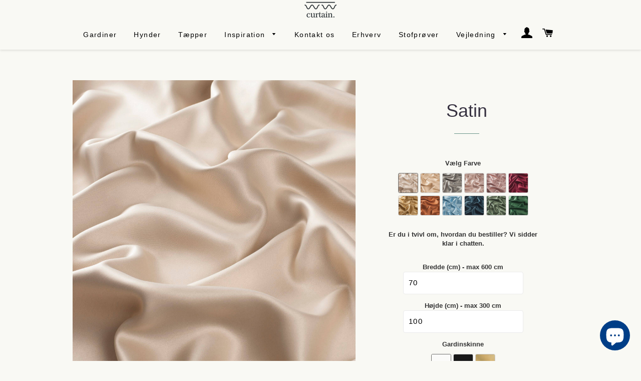

--- FILE ---
content_type: text/html; charset=utf-8
request_url: https://curtain.dk/products/satin
body_size: 35558
content:















<!doctype html>
<html class="no-js" lang="da">

  <head>


<!-- Google Tag Manager -->
<script>(function(w,d,s,l,i){w[l]=w[l]||[];w[l].push({'gtm.start':
new Date().getTime(),event:'gtm.js'});var f=d.getElementsByTagName(s)[0],
j=d.createElement(s),dl=l!='dataLayer'?'&l='+l:'';j.async=true;j.src=
'https://www.googletagmanager.com/gtm.js?id='+i+dl;f.parentNode.insertBefore(j,f);
})(window,document,'script','dataLayer','GTM-PJMQZLQB');</script>
<!-- End Google Tag Manager -->

<meta name="google-site-verification" content="9JY9yuNCDj_kH_LxU-Y8npO-j9OsBpOXdAnmasEsvxU" />

  <!-- Basic page needs ================================================== -->
  <meta charset="utf-8">
  <meta http-equiv="X-UA-Compatible" content="IE=edge,chrome=1">

  
    <link rel="shortcut icon" href="//curtain.dk/cdn/shop/files/favi2_32x32.png?v=1636980584" type="image/png" />
  

  <!-- Title and description ================================================== -->
  

  <!-- Avada Size Chart Script -->
 
<script src="//curtain.dk/cdn/shop/t/6/assets/size-chart-data.js?v=19542163021841396741701337160" defer='defer'></script>

    
    
  





<script>
  const AVADA_SC = {};
  AVADA_SC.product = {"id":6826841342103,"title":"Satin","handle":"satin","description":"\u003cdiv id=\"custom-calculator\" style=\"display: none;\" data-calculatorid=\"6092f86cb8c95\"\u003e\u003c\/div\u003e\n\u003cp\u003e\u003cspan\u003eMed vores Satin-kollektion har vi skabt vores mest eksklusive kollektion nogensinde. Brug satingardinerne til at skabe et stilet og luksuriøst udtryk i hjemmet.\u003c\/span\u003e\u003c\/p\u003e\n\u003cp\u003e\u003cspan\u003eDu kan enten gå med de fantastiske farver, eller du kan vælge et mere roligt udtryk blandt vores mere neutrale farver. Fælles for alle farverne er, at de skinner tydeligt igennem, når gardinerne hænger.\u003cbr\u003e\u003c\/span\u003e\u003c\/p\u003e\n\u003cp\u003e\u003cspan\u003eGardinerne syes med det unikke wavebånd, så gardinet aldrig kan trækkes fladt. Du vil derfor altid have de smukke bølger på dine gardiner.\u003c\/span\u003e\u003c\/p\u003e\n\u003cdiv class=\"shg-c\" id=\"s-6aceed66-569d-4b75-85aa-d63780f148d6\"\u003e\n\u003cdiv class=\"shogun-heading-component\"\u003e\n\u003cdiv class=\"shg-c\" id=\"s-8b8e1f32-d7fd-4907-9cfd-54a5e02d93e2\"\u003e\n\u003cdiv class=\"shg-rich-text shg-theme-text-content\"\u003e\n\u003cp\u003eDu kan bestille op til 5 gratis stofprøver\u003cspan\u003e \u003c\/span\u003e\u003cstrong\u003e\u003ca href=\"https:\/\/curtain.dk\/pages\/proever\" title=\"Stofprøver, gardiner, køb gardiner, bestil stofprøver\"\u003eher\u003c\/a\u003e\u003c\/strong\u003e. Hvis du har specielle ønsker til dine gardiner, kan du kontakte os\u003cspan\u003e \u003c\/span\u003e\u003cstrong\u003e\u003ca href=\"https:\/\/curtain.dk\/pages\/kontakt\" title=\"kontakt os, gardiner, køb gardiner\"\u003eher\u003c\/a\u003e\u003c\/strong\u003e. \u003c\/p\u003e\n\u003c\/div\u003e\n\u003c\/div\u003e\n\u003cdiv class=\"shg-c\" id=\"s-a09d4c5c-6c43-4f07-918e-e3565b5db425\"\u003e\n\u003cdiv class=\"shogun-heading-component\"\u003e\n\u003ch5\u003eGenerel information\u003c\/h5\u003e\n\u003c\/div\u003e\n\u003c\/div\u003e\n\u003cdiv class=\"shg-c\" id=\"s-3c301264-08cb-45a4-a7d3-8f45ef4ce0d5\"\u003e\n\u003cdiv class=\"shg-rich-text shg-theme-text-content\"\u003e\n\u003cp\u003eLæs meget mere om gardinerne og tilbehøret til dem \u003ca href=\"https:\/\/curtain.dk\/pages\/tilbehor\" title=\"Tilbehør\"\u003e\u003cstrong\u003eher. \u003c\/strong\u003e\u003c\/a\u003e\u003c\/p\u003e\n\u003cul\u003e\n\u003cli\u003eFremstillet i 100% polyester\u003c\/li\u003e\n\u003cli\u003eSkånsom vask ved 30 grader muligt (rens anbefales)\u003c\/li\u003e\n\u003cli\u003eKan stryges blidt\u003c\/li\u003e\n\u003cli\u003eBør ikke tørretumbles\u003c\/li\u003e\n\u003cli\u003e\n\u003cspan\u003eVores gardiner laves altid med \u003c\/span\u003e\u003cstrong\u003ewavebånd.\u003c\/strong\u003e\n\u003c\/li\u003e\n\u003cli\u003eBemærk: Gardinstangen leveres uden skruer\u003c\/li\u003e\n\u003c\/ul\u003e\n\u003ch5\u003eHvordan måler jeg op?\u003c\/h5\u003e\n\u003cp\u003eDet er heldigvis meget nemt at måle op til dine gardiner! Du kan enten følge vores detaljerede guide \u003cstrong\u003e\u003ca title=\"Opmåling til gardiner\" href=\"https:\/\/curtain.dk\/pages\/opmaaling\"\u003eher\u003c\/a\u003e\u003c\/strong\u003e eller se herunder.\u003c\/p\u003e\n\u003cp\u003e\u003cstrong\u003eTrin 1: Mål bredden\u003cbr\u003e\u003c\/strong\u003eMål bredden af vinduet. Hvis du ønsker at have plads til parkering på hver side af vinduet, kan du lægge lidt til dit breddemål. Vi anbefaler, at du lægger omkring 20% til den målte vinduesbredde (10% i hver side, hvis du har to gardinstykker)\u003cbr\u003eHvis dine gardiner skal gå fra væg til væg, skal du måle bredden fra væg til væg tre steder og angive det korteste mål til os. \u003c\/p\u003e\n\u003cp\u003eOBS: Den bredde du angiver til os er skinnebredden. Vi sørger for at lægge til gardinbredden for at skabe de fine bølger.\u003c\/p\u003e\n\u003cp\u003e\u003cstrong\u003eTrin 2: Mål højden\u003cbr\u003e\u003c\/strong\u003eHvis dine gardiner skal\u003cspan\u003e \u003c\/span\u003e\u003cstrong\u003eloftmonteres\u003cspan\u003e \u003c\/span\u003e\u003c\/strong\u003eog gå til gulvet, skal du måle afstanden fra loft til gulv tre steder og angive det korteste mål til os.\u003cbr\u003eHvis dine gardiner skal\u003cspan\u003e \u003c\/span\u003e\u003cstrong\u003evægmonteres\u003c\/strong\u003e, skal du måle afstanden fra din ønskede skinneplacering på væggen til gulvet. \u003c\/p\u003e\n\u003cp\u003eVi sørger for enten at trække fra eller lægge til i længden, hvis du ønsker svævende eller slæbende gardiner.\u003c\/p\u003e\n\u003ch5\u003eHvordan bestiller jeg?\u003cbr\u003e\n\u003c\/h5\u003e\nDu er nu klar til at bestille dine nye gardiner. Når du har målt op og valgt farve til gardinet, skal du bare indtaste dine ønsker i lommeregneren, som regner en pris til dig. Så er dine gardiner bestilt og klar til at blive skræddersyet. \u003c\/div\u003e\n\u003cdiv class=\"shg-rich-text shg-theme-text-content\"\u003e\u003cbr\u003e\u003c\/div\u003e\n\u003c\/div\u003e\n\u003cdiv class=\"shg-c\" id=\"s-0af9ac66-5480-4a07-ac60-78b048c0b5dd\"\u003e\n\u003cdiv class=\"shogun-heading-component\"\u003e\n\u003ch5\u003eLevering \u0026amp; Montering\u003c\/h5\u003e\n\u003c\/div\u003e\n\u003c\/div\u003e\n\u003cdiv class=\"shg-c\" id=\"s-6da6dd51-b7a1-4aba-a264-02fb4f9236ea\"\u003e\n\u003cdiv class=\"shg-rich-text shg-theme-text-content\"\u003e\n\u003cp\u003e\u003cspan\u003eLeveringstiden for gardinerne er 10-20 hverdage, og afhænger af, om vi har dit ønskede stof på lager. \u003cmeta charset=\"utf-8\"\u003eGardiner og stænger sendes separat, og fragten er \u003cstrong\u003egratis.\u003c\/strong\u003e\u003c\/span\u003e\u003c\/p\u003e\n\u003cp\u003e\u003cspan\u003eDu har mulighed for at bestille en gardinmontør fra 1.495 kr, når du vælger leveringsform, hvis du ikke selv har mod på at hænge gardinerne op. Hvis du bestiller en gardinmontør, vil denne have dine gardiner og stænger med. Det er dog meget nemt selv at hænge dine gardiner op, hvis du bare følger vores \u003ca title=\"Opsætning af gardinskinner\" href=\"https:\/\/curtain.dk\/pages\/montering\" target=\"_blank\"\u003eguides til opsætning af gardinstænger.\u003c\/a\u003e\u003c\/span\u003e\u003c\/p\u003e\n\u003c\/div\u003e\n\u003c\/div\u003e\n\u003c\/div\u003e\n\u003c\/div\u003e\n\u003cdiv class=\"shg-c\" id=\"s-2ebe06f0-0a6e-49a9-837e-8614eec0b584\"\u003e\n\u003cdiv class=\"shg-rich-text shg-theme-text-content\"\u003e\u003cbr\u003e\u003c\/div\u003e\n\u003c\/div\u003e","published_at":"2021-05-05T21:54:29+02:00","created_at":"2021-05-05T21:15:32+02:00","vendor":"Gardiner","type":"Gardiner","tags":[],"price":229500,"price_min":229500,"price_max":229500,"available":true,"price_varies":false,"compare_at_price":null,"compare_at_price_min":0,"compare_at_price_max":0,"compare_at_price_varies":false,"variants":[{"id":40023503831191,"title":"Default Title","option1":"Default Title","option2":null,"option3":null,"sku":"","requires_shipping":true,"taxable":true,"featured_image":null,"available":true,"name":"Satin","public_title":null,"options":["Default Title"],"price":229500,"weight":0,"compare_at_price":null,"inventory_management":null,"barcode":"","requires_selling_plan":false,"selling_plan_allocations":[]}],"images":["\/\/curtain.dk\/cdn\/shop\/products\/IMG_6160.jpg?v=1631797350","\/\/curtain.dk\/cdn\/shop\/files\/IMG_9418.jpg?v=1687441308","\/\/curtain.dk\/cdn\/shop\/products\/DSC02919.jpg?v=1687441308","\/\/curtain.dk\/cdn\/shop\/products\/IMG_6173.jpg?v=1687441308","\/\/curtain.dk\/cdn\/shop\/products\/IMG_6157.jpg?v=1687441308"],"featured_image":"\/\/curtain.dk\/cdn\/shop\/products\/IMG_6160.jpg?v=1631797350","options":["Title"],"media":[{"alt":"Gardiner på specialmål. Gardiner efter mål. Gardiner i høj kvalitet efter mål. Køb gardiner efter mål. Satingardiner.","id":22719787532439,"position":1,"preview_image":{"aspect_ratio":1.0,"height":2882,"width":2882,"src":"\/\/curtain.dk\/cdn\/shop\/products\/IMG_6160.jpg?v=1631797350"},"aspect_ratio":1.0,"height":2882,"media_type":"image","src":"\/\/curtain.dk\/cdn\/shop\/products\/IMG_6160.jpg?v=1631797350","width":2882},{"alt":"Gardiner efter mål","id":43477042725198,"position":2,"preview_image":{"aspect_ratio":1.0,"height":2965,"width":2965,"src":"\/\/curtain.dk\/cdn\/shop\/files\/IMG_9418.jpg?v=1687441308"},"aspect_ratio":1.0,"height":2965,"media_type":"image","src":"\/\/curtain.dk\/cdn\/shop\/files\/IMG_9418.jpg?v=1687441308","width":2965},{"alt":"Gardiner efter mål, gardiner på mål, gardiner specialmål, skræddersyede gardiner, køb gardiner","id":24580469817495,"position":3,"preview_image":{"aspect_ratio":1.0,"height":2269,"width":2269,"src":"\/\/curtain.dk\/cdn\/shop\/products\/DSC02919.jpg?v=1687441308"},"aspect_ratio":1.0,"height":2269,"media_type":"image","src":"\/\/curtain.dk\/cdn\/shop\/products\/DSC02919.jpg?v=1687441308","width":2269},{"alt":"Gardiner på specialmål. Gardiner efter mål. Gardiner i høj kvalitet efter mål. Køb gardiner efter mål. Satingardiner.","id":22719862767767,"position":4,"preview_image":{"aspect_ratio":1.0,"height":2962,"width":2962,"src":"\/\/curtain.dk\/cdn\/shop\/products\/IMG_6173.jpg?v=1687441308"},"aspect_ratio":1.0,"height":2962,"media_type":"image","src":"\/\/curtain.dk\/cdn\/shop\/products\/IMG_6173.jpg?v=1687441308","width":2962},{"alt":"Gardiner på specialmål. Gardiner efter mål. Gardiner i høj kvalitet efter mål. Køb gardiner efter mål. Satingardiner.","id":22719848939671,"position":5,"preview_image":{"aspect_ratio":1.0,"height":2962,"width":2962,"src":"\/\/curtain.dk\/cdn\/shop\/products\/IMG_6157.jpg?v=1687441308"},"aspect_ratio":1.0,"height":2962,"media_type":"image","src":"\/\/curtain.dk\/cdn\/shop\/products\/IMG_6157.jpg?v=1687441308","width":2962}],"requires_selling_plan":false,"selling_plan_groups":[],"content":"\u003cdiv id=\"custom-calculator\" style=\"display: none;\" data-calculatorid=\"6092f86cb8c95\"\u003e\u003c\/div\u003e\n\u003cp\u003e\u003cspan\u003eMed vores Satin-kollektion har vi skabt vores mest eksklusive kollektion nogensinde. Brug satingardinerne til at skabe et stilet og luksuriøst udtryk i hjemmet.\u003c\/span\u003e\u003c\/p\u003e\n\u003cp\u003e\u003cspan\u003eDu kan enten gå med de fantastiske farver, eller du kan vælge et mere roligt udtryk blandt vores mere neutrale farver. Fælles for alle farverne er, at de skinner tydeligt igennem, når gardinerne hænger.\u003cbr\u003e\u003c\/span\u003e\u003c\/p\u003e\n\u003cp\u003e\u003cspan\u003eGardinerne syes med det unikke wavebånd, så gardinet aldrig kan trækkes fladt. Du vil derfor altid have de smukke bølger på dine gardiner.\u003c\/span\u003e\u003c\/p\u003e\n\u003cdiv class=\"shg-c\" id=\"s-6aceed66-569d-4b75-85aa-d63780f148d6\"\u003e\n\u003cdiv class=\"shogun-heading-component\"\u003e\n\u003cdiv class=\"shg-c\" id=\"s-8b8e1f32-d7fd-4907-9cfd-54a5e02d93e2\"\u003e\n\u003cdiv class=\"shg-rich-text shg-theme-text-content\"\u003e\n\u003cp\u003eDu kan bestille op til 5 gratis stofprøver\u003cspan\u003e \u003c\/span\u003e\u003cstrong\u003e\u003ca href=\"https:\/\/curtain.dk\/pages\/proever\" title=\"Stofprøver, gardiner, køb gardiner, bestil stofprøver\"\u003eher\u003c\/a\u003e\u003c\/strong\u003e. Hvis du har specielle ønsker til dine gardiner, kan du kontakte os\u003cspan\u003e \u003c\/span\u003e\u003cstrong\u003e\u003ca href=\"https:\/\/curtain.dk\/pages\/kontakt\" title=\"kontakt os, gardiner, køb gardiner\"\u003eher\u003c\/a\u003e\u003c\/strong\u003e. \u003c\/p\u003e\n\u003c\/div\u003e\n\u003c\/div\u003e\n\u003cdiv class=\"shg-c\" id=\"s-a09d4c5c-6c43-4f07-918e-e3565b5db425\"\u003e\n\u003cdiv class=\"shogun-heading-component\"\u003e\n\u003ch5\u003eGenerel information\u003c\/h5\u003e\n\u003c\/div\u003e\n\u003c\/div\u003e\n\u003cdiv class=\"shg-c\" id=\"s-3c301264-08cb-45a4-a7d3-8f45ef4ce0d5\"\u003e\n\u003cdiv class=\"shg-rich-text shg-theme-text-content\"\u003e\n\u003cp\u003eLæs meget mere om gardinerne og tilbehøret til dem \u003ca href=\"https:\/\/curtain.dk\/pages\/tilbehor\" title=\"Tilbehør\"\u003e\u003cstrong\u003eher. \u003c\/strong\u003e\u003c\/a\u003e\u003c\/p\u003e\n\u003cul\u003e\n\u003cli\u003eFremstillet i 100% polyester\u003c\/li\u003e\n\u003cli\u003eSkånsom vask ved 30 grader muligt (rens anbefales)\u003c\/li\u003e\n\u003cli\u003eKan stryges blidt\u003c\/li\u003e\n\u003cli\u003eBør ikke tørretumbles\u003c\/li\u003e\n\u003cli\u003e\n\u003cspan\u003eVores gardiner laves altid med \u003c\/span\u003e\u003cstrong\u003ewavebånd.\u003c\/strong\u003e\n\u003c\/li\u003e\n\u003cli\u003eBemærk: Gardinstangen leveres uden skruer\u003c\/li\u003e\n\u003c\/ul\u003e\n\u003ch5\u003eHvordan måler jeg op?\u003c\/h5\u003e\n\u003cp\u003eDet er heldigvis meget nemt at måle op til dine gardiner! Du kan enten følge vores detaljerede guide \u003cstrong\u003e\u003ca title=\"Opmåling til gardiner\" href=\"https:\/\/curtain.dk\/pages\/opmaaling\"\u003eher\u003c\/a\u003e\u003c\/strong\u003e eller se herunder.\u003c\/p\u003e\n\u003cp\u003e\u003cstrong\u003eTrin 1: Mål bredden\u003cbr\u003e\u003c\/strong\u003eMål bredden af vinduet. Hvis du ønsker at have plads til parkering på hver side af vinduet, kan du lægge lidt til dit breddemål. Vi anbefaler, at du lægger omkring 20% til den målte vinduesbredde (10% i hver side, hvis du har to gardinstykker)\u003cbr\u003eHvis dine gardiner skal gå fra væg til væg, skal du måle bredden fra væg til væg tre steder og angive det korteste mål til os. \u003c\/p\u003e\n\u003cp\u003eOBS: Den bredde du angiver til os er skinnebredden. Vi sørger for at lægge til gardinbredden for at skabe de fine bølger.\u003c\/p\u003e\n\u003cp\u003e\u003cstrong\u003eTrin 2: Mål højden\u003cbr\u003e\u003c\/strong\u003eHvis dine gardiner skal\u003cspan\u003e \u003c\/span\u003e\u003cstrong\u003eloftmonteres\u003cspan\u003e \u003c\/span\u003e\u003c\/strong\u003eog gå til gulvet, skal du måle afstanden fra loft til gulv tre steder og angive det korteste mål til os.\u003cbr\u003eHvis dine gardiner skal\u003cspan\u003e \u003c\/span\u003e\u003cstrong\u003evægmonteres\u003c\/strong\u003e, skal du måle afstanden fra din ønskede skinneplacering på væggen til gulvet. \u003c\/p\u003e\n\u003cp\u003eVi sørger for enten at trække fra eller lægge til i længden, hvis du ønsker svævende eller slæbende gardiner.\u003c\/p\u003e\n\u003ch5\u003eHvordan bestiller jeg?\u003cbr\u003e\n\u003c\/h5\u003e\nDu er nu klar til at bestille dine nye gardiner. Når du har målt op og valgt farve til gardinet, skal du bare indtaste dine ønsker i lommeregneren, som regner en pris til dig. Så er dine gardiner bestilt og klar til at blive skræddersyet. \u003c\/div\u003e\n\u003cdiv class=\"shg-rich-text shg-theme-text-content\"\u003e\u003cbr\u003e\u003c\/div\u003e\n\u003c\/div\u003e\n\u003cdiv class=\"shg-c\" id=\"s-0af9ac66-5480-4a07-ac60-78b048c0b5dd\"\u003e\n\u003cdiv class=\"shogun-heading-component\"\u003e\n\u003ch5\u003eLevering \u0026amp; Montering\u003c\/h5\u003e\n\u003c\/div\u003e\n\u003c\/div\u003e\n\u003cdiv class=\"shg-c\" id=\"s-6da6dd51-b7a1-4aba-a264-02fb4f9236ea\"\u003e\n\u003cdiv class=\"shg-rich-text shg-theme-text-content\"\u003e\n\u003cp\u003e\u003cspan\u003eLeveringstiden for gardinerne er 10-20 hverdage, og afhænger af, om vi har dit ønskede stof på lager. \u003cmeta charset=\"utf-8\"\u003eGardiner og stænger sendes separat, og fragten er \u003cstrong\u003egratis.\u003c\/strong\u003e\u003c\/span\u003e\u003c\/p\u003e\n\u003cp\u003e\u003cspan\u003eDu har mulighed for at bestille en gardinmontør fra 1.495 kr, når du vælger leveringsform, hvis du ikke selv har mod på at hænge gardinerne op. Hvis du bestiller en gardinmontør, vil denne have dine gardiner og stænger med. Det er dog meget nemt selv at hænge dine gardiner op, hvis du bare følger vores \u003ca title=\"Opsætning af gardinskinner\" href=\"https:\/\/curtain.dk\/pages\/montering\" target=\"_blank\"\u003eguides til opsætning af gardinstænger.\u003c\/a\u003e\u003c\/span\u003e\u003c\/p\u003e\n\u003c\/div\u003e\n\u003c\/div\u003e\n\u003c\/div\u003e\n\u003c\/div\u003e\n\u003cdiv class=\"shg-c\" id=\"s-2ebe06f0-0a6e-49a9-837e-8614eec0b584\"\u003e\n\u003cdiv class=\"shg-rich-text shg-theme-text-content\"\u003e\u003cbr\u003e\u003c\/div\u003e\n\u003c\/div\u003e"};
  AVADA_SC.template = "product";
  AVADA_SC.collections = [];
  AVADA_SC.collectionsName = [];
  AVADA_SC.collectionId = "";
  
    AVADA_SC.collections.push(`236265210007`);
    AVADA_SC.collectionsName.push(`Gardiner`);
  
    AVADA_SC.collections.push(`225026965655`);
    AVADA_SC.collectionsName.push(`Products`);
  
  AVADA_SC.branding = false
</script>

  <!-- /Avada Size Chart Script -->

<title>
  Satin &ndash; curtain.dk
  </title>

  
  <meta name="description" content="Med vores Satin-kollektion har vi skabt vores mest eksklusive kollektion nogensinde. Brug satingardinerne til at skabe et stilet og luksuriøst udtryk i hjemmet. Du kan enten gå med de fantastiske farver, eller du kan vælge et mere roligt udtryk blandt vores mere neutrale farver. Fælles for alle farverne er, at de skinn">
  

  <!-- Helpers ================================================== -->
  <!-- /snippets/social-meta-tags.liquid -->




<meta property="og:site_name" content="curtain.dk">
<meta property="og:url" content="https://curtain.dk/products/satin">
<meta property="og:title" content="Satin">
<meta property="og:type" content="product">
<meta property="og:description" content="Med vores Satin-kollektion har vi skabt vores mest eksklusive kollektion nogensinde. Brug satingardinerne til at skabe et stilet og luksuriøst udtryk i hjemmet. Du kan enten gå med de fantastiske farver, eller du kan vælge et mere roligt udtryk blandt vores mere neutrale farver. Fælles for alle farverne er, at de skinn">

  <meta property="og:price:amount" content="2.295,00">
  <meta property="og:price:currency" content="DKK">

<meta property="og:image" content="http://curtain.dk/cdn/shop/products/IMG_6160_1200x1200.jpg?v=1631797350"><meta property="og:image" content="http://curtain.dk/cdn/shop/files/IMG_9418_1200x1200.jpg?v=1687441308"><meta property="og:image" content="http://curtain.dk/cdn/shop/products/DSC02919_1200x1200.jpg?v=1687441308">
<meta property="og:image:secure_url" content="https://curtain.dk/cdn/shop/products/IMG_6160_1200x1200.jpg?v=1631797350"><meta property="og:image:secure_url" content="https://curtain.dk/cdn/shop/files/IMG_9418_1200x1200.jpg?v=1687441308"><meta property="og:image:secure_url" content="https://curtain.dk/cdn/shop/products/DSC02919_1200x1200.jpg?v=1687441308">


<meta name="twitter:card" content="summary_large_image">
<meta name="twitter:title" content="Satin">
<meta name="twitter:description" content="Med vores Satin-kollektion har vi skabt vores mest eksklusive kollektion nogensinde. Brug satingardinerne til at skabe et stilet og luksuriøst udtryk i hjemmet. Du kan enten gå med de fantastiske farver, eller du kan vælge et mere roligt udtryk blandt vores mere neutrale farver. Fælles for alle farverne er, at de skinn">

  <link rel="canonical" href="https://curtain.dk/products/satin">
  <meta name="viewport" content="width=device-width,initial-scale=1,shrink-to-fit=no">
  <meta name="theme-color" content="#5b5b5b">

  <!-- CSS ================================================== -->
  <link href="//curtain.dk/cdn/shop/t/6/assets/timber.scss.css?v=12997443670795144801767889336" rel="stylesheet" type="text/css" media="all" />
  <link href="//curtain.dk/cdn/shop/t/6/assets/theme.scss.css?v=127196084750657868001767889336" rel="stylesheet" type="text/css" media="all" />

  <!-- Sections ================================================== -->
  <script>
    window.theme = window.theme || {};
    theme.strings = {
      zoomClose: "Luk (esc)",
      zoomPrev: "Forrige (tasten pil til venstre)",
      zoomNext: "Næste (tasten pil til højre)",
      moneyFormat: "{{amount_with_comma_separator}} kr",
      addressError: "Der opstod en fejl under forsøg på at finde adressen",
      addressNoResults: "Ingen resultater for den adresse",
      addressQueryLimit: "Du har overskredet Googles API-brugerbegrænsning. Overvej at opgradere til et \u003ca href=\"https:\/\/developers.google.com\/maps\/premium\/usage-limits\"\u003ePremium-abonnement\u003c\/a\u003e.",
      authError: "Der opstod et problem under forsøg på at bekræfte din Google Maps-konto.",
      cartEmpty: "Din indkøbskurv er tom.",
      cartCookie: "Du skal aktivere cookies for at kunne bruge indkøbskurven",
      cartSavings: "Du sparer [savings]",
      productSlideLabel: "Dias [slide_number] af [slide_max]."
    };
    theme.settings = {
      cartType: "drawer",
      gridType: "collage"
    };
  </script>

  <script src="//curtain.dk/cdn/shop/t/6/assets/jquery-2.2.3.min.js?v=58211863146907186831598883443" type="text/javascript"></script>

  <script src="//curtain.dk/cdn/shop/t/6/assets/lazysizes.min.js?v=155223123402716617051598883444" async="async"></script>

  <script src="//curtain.dk/cdn/shop/t/6/assets/theme.js?v=66144366098139311431605192321" defer="defer"></script>

  <!-- Header hook for plugins ================================================== -->
  <!-- starapps_scripts_start -->
<!-- This code is automatically managed by StarApps Studio -->
<!-- Please contact support@starapps.studio for any help -->
<script type="application/json" sa-language-info="true" data-no-instant="true">{"current_language":"da", "default_language":"da"}</script>
<script type="text/javascript" src="https://cdn.starapps.studio/apps/vsk/curtaindk/script-1631182950.js?shop=curtaindk.myshopify.com" async></script>
<!-- starapps_scripts_end -->

  <script>window.performance && window.performance.mark && window.performance.mark('shopify.content_for_header.start');</script><meta name="facebook-domain-verification" content="nj3xgxqrkrq3thswxz0kluras4g0dx">
<meta name="google-site-verification" content="9JY9yuNCDj_kH_LxU-Y8npO-j9OsBpOXdAnmasEsvxU">
<meta id="shopify-digital-wallet" name="shopify-digital-wallet" content="/47073165463/digital_wallets/dialog">
<link rel="alternate" type="application/json+oembed" href="https://curtain.dk/products/satin.oembed">
<script async="async" src="/checkouts/internal/preloads.js?locale=da-DK"></script>
<script id="shopify-features" type="application/json">{"accessToken":"cc19841d42252d08ac56c95dfc15a054","betas":["rich-media-storefront-analytics"],"domain":"curtain.dk","predictiveSearch":true,"shopId":47073165463,"locale":"da"}</script>
<script>var Shopify = Shopify || {};
Shopify.shop = "curtaindk.myshopify.com";
Shopify.locale = "da";
Shopify.currency = {"active":"DKK","rate":"1.0"};
Shopify.country = "DK";
Shopify.theme = {"name":"Brooklyn","id":110218084503,"schema_name":"Brooklyn","schema_version":"17.1.0","theme_store_id":730,"role":"main"};
Shopify.theme.handle = "null";
Shopify.theme.style = {"id":null,"handle":null};
Shopify.cdnHost = "curtain.dk/cdn";
Shopify.routes = Shopify.routes || {};
Shopify.routes.root = "/";</script>
<script type="module">!function(o){(o.Shopify=o.Shopify||{}).modules=!0}(window);</script>
<script>!function(o){function n(){var o=[];function n(){o.push(Array.prototype.slice.apply(arguments))}return n.q=o,n}var t=o.Shopify=o.Shopify||{};t.loadFeatures=n(),t.autoloadFeatures=n()}(window);</script>
<script id="shop-js-analytics" type="application/json">{"pageType":"product"}</script>
<script defer="defer" async type="module" src="//curtain.dk/cdn/shopifycloud/shop-js/modules/v2/client.init-shop-cart-sync_BWUFHQxD.da.esm.js"></script>
<script defer="defer" async type="module" src="//curtain.dk/cdn/shopifycloud/shop-js/modules/v2/chunk.common_CxPaeDJ-.esm.js"></script>
<script defer="defer" async type="module" src="//curtain.dk/cdn/shopifycloud/shop-js/modules/v2/chunk.modal_DY3Xiats.esm.js"></script>
<script type="module">
  await import("//curtain.dk/cdn/shopifycloud/shop-js/modules/v2/client.init-shop-cart-sync_BWUFHQxD.da.esm.js");
await import("//curtain.dk/cdn/shopifycloud/shop-js/modules/v2/chunk.common_CxPaeDJ-.esm.js");
await import("//curtain.dk/cdn/shopifycloud/shop-js/modules/v2/chunk.modal_DY3Xiats.esm.js");

  window.Shopify.SignInWithShop?.initShopCartSync?.({"fedCMEnabled":true,"windoidEnabled":true});

</script>
<script>(function() {
  var isLoaded = false;
  function asyncLoad() {
    if (isLoaded) return;
    isLoaded = true;
    var urls = ["https:\/\/sizechart.apps.avada.io\/scripttag\/avada-size-chart.min.js?shop=curtaindk.myshopify.com","https:\/\/tabs.stationmade.com\/registered-scripts\/tabs-by-station.js?shop=curtaindk.myshopify.com","https:\/\/cookie-bar.conversionbear.com\/script?app=cookie_consent\u0026shop=curtaindk.myshopify.com","https:\/\/cdn.shopify.com\/s\/files\/1\/0184\/4255\/1360\/files\/quicklink.v3.min.js?v=1645163498\u0026shop=curtaindk.myshopify.com","https:\/\/cdn.hextom.com\/js\/quickannouncementbar.js?shop=curtaindk.myshopify.com","https:\/\/na.shgcdn3.com\/pixel-collector.js?shop=curtaindk.myshopify.com","https:\/\/cdn.nfcube.com\/instafeed-72490efdd7bf8b22f13ecf5cc3878990.js?shop=curtaindk.myshopify.com"];
    for (var i = 0; i < urls.length; i++) {
      var s = document.createElement('script');
      s.type = 'text/javascript';
      s.async = true;
      s.src = urls[i];
      var x = document.getElementsByTagName('script')[0];
      x.parentNode.insertBefore(s, x);
    }
  };
  if(window.attachEvent) {
    window.attachEvent('onload', asyncLoad);
  } else {
    window.addEventListener('load', asyncLoad, false);
  }
})();</script>
<script id="__st">var __st={"a":47073165463,"offset":3600,"reqid":"2f453e51-324b-427f-ae14-e719e96908b7-1769909102","pageurl":"curtain.dk\/products\/satin","u":"c554cddc603e","p":"product","rtyp":"product","rid":6826841342103};</script>
<script>window.ShopifyPaypalV4VisibilityTracking = true;</script>
<script id="captcha-bootstrap">!function(){'use strict';const t='contact',e='account',n='new_comment',o=[[t,t],['blogs',n],['comments',n],[t,'customer']],c=[[e,'customer_login'],[e,'guest_login'],[e,'recover_customer_password'],[e,'create_customer']],r=t=>t.map((([t,e])=>`form[action*='/${t}']:not([data-nocaptcha='true']) input[name='form_type'][value='${e}']`)).join(','),a=t=>()=>t?[...document.querySelectorAll(t)].map((t=>t.form)):[];function s(){const t=[...o],e=r(t);return a(e)}const i='password',u='form_key',d=['recaptcha-v3-token','g-recaptcha-response','h-captcha-response',i],f=()=>{try{return window.sessionStorage}catch{return}},m='__shopify_v',_=t=>t.elements[u];function p(t,e,n=!1){try{const o=window.sessionStorage,c=JSON.parse(o.getItem(e)),{data:r}=function(t){const{data:e,action:n}=t;return t[m]||n?{data:e,action:n}:{data:t,action:n}}(c);for(const[e,n]of Object.entries(r))t.elements[e]&&(t.elements[e].value=n);n&&o.removeItem(e)}catch(o){console.error('form repopulation failed',{error:o})}}const l='form_type',E='cptcha';function T(t){t.dataset[E]=!0}const w=window,h=w.document,L='Shopify',v='ce_forms',y='captcha';let A=!1;((t,e)=>{const n=(g='f06e6c50-85a8-45c8-87d0-21a2b65856fe',I='https://cdn.shopify.com/shopifycloud/storefront-forms-hcaptcha/ce_storefront_forms_captcha_hcaptcha.v1.5.2.iife.js',D={infoText:'Beskyttet af hCaptcha',privacyText:'Beskyttelse af persondata',termsText:'Vilkår'},(t,e,n)=>{const o=w[L][v],c=o.bindForm;if(c)return c(t,g,e,D).then(n);var r;o.q.push([[t,g,e,D],n]),r=I,A||(h.body.append(Object.assign(h.createElement('script'),{id:'captcha-provider',async:!0,src:r})),A=!0)});var g,I,D;w[L]=w[L]||{},w[L][v]=w[L][v]||{},w[L][v].q=[],w[L][y]=w[L][y]||{},w[L][y].protect=function(t,e){n(t,void 0,e),T(t)},Object.freeze(w[L][y]),function(t,e,n,w,h,L){const[v,y,A,g]=function(t,e,n){const i=e?o:[],u=t?c:[],d=[...i,...u],f=r(d),m=r(i),_=r(d.filter((([t,e])=>n.includes(e))));return[a(f),a(m),a(_),s()]}(w,h,L),I=t=>{const e=t.target;return e instanceof HTMLFormElement?e:e&&e.form},D=t=>v().includes(t);t.addEventListener('submit',(t=>{const e=I(t);if(!e)return;const n=D(e)&&!e.dataset.hcaptchaBound&&!e.dataset.recaptchaBound,o=_(e),c=g().includes(e)&&(!o||!o.value);(n||c)&&t.preventDefault(),c&&!n&&(function(t){try{if(!f())return;!function(t){const e=f();if(!e)return;const n=_(t);if(!n)return;const o=n.value;o&&e.removeItem(o)}(t);const e=Array.from(Array(32),(()=>Math.random().toString(36)[2])).join('');!function(t,e){_(t)||t.append(Object.assign(document.createElement('input'),{type:'hidden',name:u})),t.elements[u].value=e}(t,e),function(t,e){const n=f();if(!n)return;const o=[...t.querySelectorAll(`input[type='${i}']`)].map((({name:t})=>t)),c=[...d,...o],r={};for(const[a,s]of new FormData(t).entries())c.includes(a)||(r[a]=s);n.setItem(e,JSON.stringify({[m]:1,action:t.action,data:r}))}(t,e)}catch(e){console.error('failed to persist form',e)}}(e),e.submit())}));const S=(t,e)=>{t&&!t.dataset[E]&&(n(t,e.some((e=>e===t))),T(t))};for(const o of['focusin','change'])t.addEventListener(o,(t=>{const e=I(t);D(e)&&S(e,y())}));const B=e.get('form_key'),M=e.get(l),P=B&&M;t.addEventListener('DOMContentLoaded',(()=>{const t=y();if(P)for(const e of t)e.elements[l].value===M&&p(e,B);[...new Set([...A(),...v().filter((t=>'true'===t.dataset.shopifyCaptcha))])].forEach((e=>S(e,t)))}))}(h,new URLSearchParams(w.location.search),n,t,e,['guest_login'])})(!0,!0)}();</script>
<script integrity="sha256-4kQ18oKyAcykRKYeNunJcIwy7WH5gtpwJnB7kiuLZ1E=" data-source-attribution="shopify.loadfeatures" defer="defer" src="//curtain.dk/cdn/shopifycloud/storefront/assets/storefront/load_feature-a0a9edcb.js" crossorigin="anonymous"></script>
<script data-source-attribution="shopify.dynamic_checkout.dynamic.init">var Shopify=Shopify||{};Shopify.PaymentButton=Shopify.PaymentButton||{isStorefrontPortableWallets:!0,init:function(){window.Shopify.PaymentButton.init=function(){};var t=document.createElement("script");t.src="https://curtain.dk/cdn/shopifycloud/portable-wallets/latest/portable-wallets.da.js",t.type="module",document.head.appendChild(t)}};
</script>
<script data-source-attribution="shopify.dynamic_checkout.buyer_consent">
  function portableWalletsHideBuyerConsent(e){var t=document.getElementById("shopify-buyer-consent"),n=document.getElementById("shopify-subscription-policy-button");t&&n&&(t.classList.add("hidden"),t.setAttribute("aria-hidden","true"),n.removeEventListener("click",e))}function portableWalletsShowBuyerConsent(e){var t=document.getElementById("shopify-buyer-consent"),n=document.getElementById("shopify-subscription-policy-button");t&&n&&(t.classList.remove("hidden"),t.removeAttribute("aria-hidden"),n.addEventListener("click",e))}window.Shopify?.PaymentButton&&(window.Shopify.PaymentButton.hideBuyerConsent=portableWalletsHideBuyerConsent,window.Shopify.PaymentButton.showBuyerConsent=portableWalletsShowBuyerConsent);
</script>
<script data-source-attribution="shopify.dynamic_checkout.cart.bootstrap">document.addEventListener("DOMContentLoaded",(function(){function t(){return document.querySelector("shopify-accelerated-checkout-cart, shopify-accelerated-checkout")}if(t())Shopify.PaymentButton.init();else{new MutationObserver((function(e,n){t()&&(Shopify.PaymentButton.init(),n.disconnect())})).observe(document.body,{childList:!0,subtree:!0})}}));
</script>

<script>window.performance && window.performance.mark && window.performance.mark('shopify.content_for_header.end');</script>
  



  <script type="text/javascript">
    window.__shgProducts = window.__shgProducts || {};
    
      
      
    
  </script>



  <script type="text/javascript">
    
      window.__shgMoneyFormat = window.__shgMoneyFormat || {"DKK":{"currency":"DKK","currency_symbol":"kr","currency_symbol_location":"right","decimal_places":2,"decimal_separator":",","thousands_separator":"."}};
    
    window.__shgCurrentCurrencyCode = window.__shgCurrentCurrencyCode || {
      currency: "DKK",
      currency_symbol: "kr.",
      decimal_separator: ".",
      thousands_separator: ",",
      decimal_places: 2,
      currency_symbol_location: "left"
    };
  </script>




  <script src="//curtain.dk/cdn/shop/t/6/assets/modernizr.min.js?v=21391054748206432451598883444" type="text/javascript"></script>

  
  


  

<script type="text/javascript">
  
    window.SHG_CUSTOMER = null;
  
</script>




  
<meta name="shogun_placeholder" content="shogun_placeholder" />






 

<script>window.__pagefly_analytics_settings__={"acceptTracking":false};</script>
   <script src="https://shopoe.net/app.js"></script>


  <!--CPC-->
  <script src='https://ajax.googleapis.com/ajax/libs/jquery/3.5.1/jquery.min.js'></script>
  <!-- CPC -->
    <script src="https://cdn-assets.custompricecalculator.com/shopify/calculator.js"></script>
 
<script>window.is_hulkpo_installed=true</script><!-- BEGIN app block: shopify://apps/mp-size-chart-size-guide/blocks/app-embed/305100b1-3599-492a-a54d-54f196ff1f94 -->


  
  
  
  
  
  

  

  

  

  

  
    
    <!-- BEGIN app snippet: init-data --><script type="application/json" data-cfasync='false' class='mpSizeChart-script'>
  {
    "appData": {"appStatus":true,"isRemoveBranding":false,"campaigns":[{"id":"PkdBKTF1AfmpLVXJ9sO7","priority":0,"displayType":"MANUAL","shopDomain":"curtaindk.myshopify.com","shopId":"5yXALxzuk02dFFJ3xrss","status":true,"collectionIds":[{"value":""}],"countries_all":true,"countries":[],"isRemoveBranding":false,"click":1016,"createdAt":"2021-08-17T09:31:05.690Z","productIds":[10111221858638,6353273847959,6034416205975,6040454463639,6040312709271,6042873168023],"name":"Opmåling","conditions":{"type":"ALL","conditions":[{"type":"TITLE","operation":"EQUALS","value":""}]},"updatedAt":"2025-09-15T05:57:38.755Z"}],"metaFieldLength":1,"settings":{"modal":{"header":"Opmålingsvejledning","bgColor":"#FFFFFF","shadow":true,"textColor":"#232323","overlayColor":"#7b7b7b","borderRadius":10,"textSize":14,"position":{"type":"modal-right","width":50,"height":100,"top":0,"left":8,"right":0},"headerSettings":{"alignment":"start","productName":{"color":"#303030","fontSize":16,"fontWeight":"600"},"sizeGuide":{"color":"#303030","fontSize":12,"fontWeight":"400"}}},"general":{"buttonOrder":"iconText","text":"Opmåling","textColor":"#232323","fontWeight":"400","isUnderline":false,"isItalic":false,"textSize":14},"float":{"hideText":false,"showMobile":true,"mobilePosition":"top-right","borderRadius":10,"borderColor":"#232323","position":"middle-right","isRotation":true,"bgColor":"#FFFFFF","height":37,"width":96},"inline":{"displayType":"app-block","buttonPosition":"before-add-cart","collection":{"position":"","inlinePosition":"after"},"product":{"position":"form[action*=\"/cart/add\"] button[name=\"add\"]","inlinePosition":"before"},"home":{"position":"","inlinePosition":"after"},"borderRadius":null},"contentConfig":{"table":{"hoverColor":"#bdbdbd","animation":true,"textColor":"#232323","highlightColor":"#e7e7e8","cellColor":"#fbfbfb","borderColor":"#fbfbfb","borderWeight":1,"isAdvancedTableSettings":true},"media":{"imageSize":50,"videoSize":50},"tab":{"position":"center","styleType":"underline","styleDetail":{"fontSize":13,"selected":{"underlineColor":"#303030","textColor":"#303030","fontWeight":"400"},"unSelected":{"textColor":"#616161","fontWeight":"regular"},"hovering":{"underlineColor":"#616161","textColor":"#616161","fontWeight":"400"},"default":{"borderRadius":null}}}},"reminderBlock":{"image":false,"content":"Refer to Size Chart for easy size selection","show":false,"time":15},"icon":{"customIconUrl":"","linkIcon":"https://cdnapps.avada.io/sizechart/setting/icon3.svg","isCustomIcon":false},"showAdvanced":true,"applyBEMCss":true,"autoTranslate":false,"displayType":"float-button","enableGa":false,"customCss":"","displayMode":"button","dropdown":{"textColor":"#232323","width":100,"heightType":"full","height":600,"borderType":"top-bottom","borderColor":"#e3e3e3","bgColor":null,"fontWeight":"400","isUnderline":false,"isItalic":false,"displayType":"app-block","product":{"position":"form[action*=\"/cart/add\"]","inlinePosition":"after"},"home":{"position":"","inlinePosition":"after"},"collection":{"position":"","inlinePosition":"after"}},"recommend":{"title":"Size recommendation","emptyContent":"Enter your measurements for a size suggestion!","fit":{"content":"Base on your inputs, we recommend size","type":"larger","preference":{"title":"Fit preference","type":"select","content":{"fit":"Fit","regular":"Regular","loose":"Loose"},"selectedColor":"#1a1a1a"}},"noFit":{"notSuggestContent":"We can't find a matching size","alternative":{"smaller":{"unit":null,"fitUnit":null},"larger":{"unit":null,"fitUnit":null}}},"styles":{"tab":{"styleType":"filled","styleDetail":{"fontSize":13,"borderRadius":4,"selected":{"backgroundColor":"#303030","textColor":"#ffffff","fontWeight":"400"},"unSelected":{"textColor":"#303030","fontWeight":"400"},"hovering":{"backgroundColor":"#F1F1F1","textColor":"#303030","fontWeight":"400"}}},"title":{"fontSize":20,"fontWeight":"700","color":"#303030"},"size":{"fontSize":24,"fontWeight":"700","color":"#ffffff","backgroundColor":"#303030"},"button":{"styleType":"filled","content":"Check my size","styleDetail":{"fontSize":13,"borderRadius":2,"unSelected":{"fontWeight":"700","textColor":"#ffffff"},"selected":{"backgroundColor":"#303030"},"disable":{"textColor":"#ffffff","backgroundColor":"#d4d4d4"},"hovering":{"backgroundColor":"#1a1a1a","textColor":"#ffffff"}}}}},"reviewHacking":{"tableStyles":false,"autoOpenDropdown":false,"isProductNameLayout":false,"canUseMultipleUnits":false},"id":"n3ekJSgE7ZYO6oJFIjLf","hasCustomCss":true,"shopDomain":"curtaindk.myshopify.com","shopId":"5yXALxzuk02dFFJ3xrss","createdAt":{"_seconds":1629192273,"_nanoseconds":260000000},"disableWatermark":true,"autoTranslateLanguage":""},"shopId":"5yXALxzuk02dFFJ3xrss","p":0,"lastUpdated":"2025-09-15T05:57:39.535Z"},
    "campaignsList": [[{"id":"PkdBKTF1AfmpLVXJ9sO7","contentConfigs":[{"position":0,"value":"<p><strong style=\"\">Vi sidder klar i chatten på hjemmesiden, hvis du har spørgsmål til opmålingen.</strong></p><p><strong style=\"\">Trin 1: Mål bredden</strong></p><p>Mål bredden af vinduet. Hvis du ønsker at have plads til parkering på hver side af vinduet, kan du lægge lidt til dit breddemål. Vi anbefaler, at du lægger omkring 20% til den målte vinduesbredde. Eksempel: Målt vinduesbredde: 200 cm - Bestillingsbredde: 240 cm.</p><p>Hvis dine gardiner skal gå fra væg til væg eller i en lysning, skal du måle bredden tre steder og angive det korteste mål til os. Eksempel: Målt bredde fra væg til væg: 300 cm. Bestillingsbredde: 300 cm.</p><p><strong>Bemærk</strong>, at du skal angive bredden på skinnen. Vi sørger for at lægge ekstra til, så gardinerne får de fine bølger.</p><p><br></p><p><strong>Trin 2: Mål højden</strong></p><p>Hvis dine gardiner skal <strong>loftmonteres </strong>og gå til gulvet, skal du måle afstanden fra loft til gulv tre steder og angive det korteste mål til os.</p><p> Hvis dine gardiner skal <strong>vægmonteres</strong>, skal du måle afstanden fra din ønskede skinneplacering på væggen til der, hvor du ønsker, at dine gardiner skal gå til.&nbsp;</p><p>Vi sørger for enten at trække fra eller lægge til i længden, hvis du ønsker svævende eller slæbende gardiner.</p>"}]}]
],
    "sizingPageBlocks": [],
    "product": {
      "id": 6826841342103,
      "title": "Satin",
      "type": "Gardiner",
      "vendor": "Gardiner",
      "tags": [],
      "handle": "satin",
      "collections": [236265210007,225026965655,"Gardiner","Products"]
    },
    "template": "product",
    "collectionId": null,
    "isDesignMode": false
  }
</script>


<script type="text/javascript">
  try {
    const getSC = () => {
      try {
        const el = document.querySelector('.mpSizeChart-script');
        if (!el) throw {message: 'Cannot find script block!'};

        let data;
        try {
          data = JSON.parse(el.textContent);
        } catch (e) {
          throw e
        }

        const {appData, campaignsList, sizingPageBlocks = [], ...props} = data;
        const {sizingPage = {}, ...rest} = appData;
        return {...props, ...rest, campaignsList: campaignsList.flat(), sizingPage: {...sizingPage, blocks: sizingPageBlocks?.flat()}};
      } catch (e) {
        console.warn(e.message)
        return {}
      }
    }

    if (!window?.AVADA_SC) window.AVADA_SC = getSC();
    window.AVADA_SC = {...window.AVADA_SC, ...getSC()};
  } catch (e) {
    console.error('Error assigning Size Chart variables', e);
  }
</script>
<!-- END app snippet -->
    <script src='https://cdn.shopify.com/extensions/019c007b-c169-7f29-8365-e68b73462413/mp-size-chart-size-guide-224/assets/mp-size-chart-main.min.js' defer></script>
  



<!-- END app block --><!-- BEGIN app block: shopify://apps/gempages-builder/blocks/embed-gp-script-head/20b379d4-1b20-474c-a6ca-665c331919f3 -->














<!-- END app block --><script src="https://cdn.shopify.com/extensions/e8878072-2f6b-4e89-8082-94b04320908d/inbox-1254/assets/inbox-chat-loader.js" type="text/javascript" defer="defer"></script>
<script src="https://cdn.shopify.com/extensions/0199c80f-3fc5-769c-9434-a45d5b4e95b5/theme-app-extension-prod-28/assets/easytabs.min.js" type="text/javascript" defer="defer"></script>
<link href="https://monorail-edge.shopifysvc.com" rel="dns-prefetch">
<script>(function(){if ("sendBeacon" in navigator && "performance" in window) {try {var session_token_from_headers = performance.getEntriesByType('navigation')[0].serverTiming.find(x => x.name == '_s').description;} catch {var session_token_from_headers = undefined;}var session_cookie_matches = document.cookie.match(/_shopify_s=([^;]*)/);var session_token_from_cookie = session_cookie_matches && session_cookie_matches.length === 2 ? session_cookie_matches[1] : "";var session_token = session_token_from_headers || session_token_from_cookie || "";function handle_abandonment_event(e) {var entries = performance.getEntries().filter(function(entry) {return /monorail-edge.shopifysvc.com/.test(entry.name);});if (!window.abandonment_tracked && entries.length === 0) {window.abandonment_tracked = true;var currentMs = Date.now();var navigation_start = performance.timing.navigationStart;var payload = {shop_id: 47073165463,url: window.location.href,navigation_start,duration: currentMs - navigation_start,session_token,page_type: "product"};window.navigator.sendBeacon("https://monorail-edge.shopifysvc.com/v1/produce", JSON.stringify({schema_id: "online_store_buyer_site_abandonment/1.1",payload: payload,metadata: {event_created_at_ms: currentMs,event_sent_at_ms: currentMs}}));}}window.addEventListener('pagehide', handle_abandonment_event);}}());</script>
<script id="web-pixels-manager-setup">(function e(e,d,r,n,o){if(void 0===o&&(o={}),!Boolean(null===(a=null===(i=window.Shopify)||void 0===i?void 0:i.analytics)||void 0===a?void 0:a.replayQueue)){var i,a;window.Shopify=window.Shopify||{};var t=window.Shopify;t.analytics=t.analytics||{};var s=t.analytics;s.replayQueue=[],s.publish=function(e,d,r){return s.replayQueue.push([e,d,r]),!0};try{self.performance.mark("wpm:start")}catch(e){}var l=function(){var e={modern:/Edge?\/(1{2}[4-9]|1[2-9]\d|[2-9]\d{2}|\d{4,})\.\d+(\.\d+|)|Firefox\/(1{2}[4-9]|1[2-9]\d|[2-9]\d{2}|\d{4,})\.\d+(\.\d+|)|Chrom(ium|e)\/(9{2}|\d{3,})\.\d+(\.\d+|)|(Maci|X1{2}).+ Version\/(15\.\d+|(1[6-9]|[2-9]\d|\d{3,})\.\d+)([,.]\d+|)( \(\w+\)|)( Mobile\/\w+|) Safari\/|Chrome.+OPR\/(9{2}|\d{3,})\.\d+\.\d+|(CPU[ +]OS|iPhone[ +]OS|CPU[ +]iPhone|CPU IPhone OS|CPU iPad OS)[ +]+(15[._]\d+|(1[6-9]|[2-9]\d|\d{3,})[._]\d+)([._]\d+|)|Android:?[ /-](13[3-9]|1[4-9]\d|[2-9]\d{2}|\d{4,})(\.\d+|)(\.\d+|)|Android.+Firefox\/(13[5-9]|1[4-9]\d|[2-9]\d{2}|\d{4,})\.\d+(\.\d+|)|Android.+Chrom(ium|e)\/(13[3-9]|1[4-9]\d|[2-9]\d{2}|\d{4,})\.\d+(\.\d+|)|SamsungBrowser\/([2-9]\d|\d{3,})\.\d+/,legacy:/Edge?\/(1[6-9]|[2-9]\d|\d{3,})\.\d+(\.\d+|)|Firefox\/(5[4-9]|[6-9]\d|\d{3,})\.\d+(\.\d+|)|Chrom(ium|e)\/(5[1-9]|[6-9]\d|\d{3,})\.\d+(\.\d+|)([\d.]+$|.*Safari\/(?![\d.]+ Edge\/[\d.]+$))|(Maci|X1{2}).+ Version\/(10\.\d+|(1[1-9]|[2-9]\d|\d{3,})\.\d+)([,.]\d+|)( \(\w+\)|)( Mobile\/\w+|) Safari\/|Chrome.+OPR\/(3[89]|[4-9]\d|\d{3,})\.\d+\.\d+|(CPU[ +]OS|iPhone[ +]OS|CPU[ +]iPhone|CPU IPhone OS|CPU iPad OS)[ +]+(10[._]\d+|(1[1-9]|[2-9]\d|\d{3,})[._]\d+)([._]\d+|)|Android:?[ /-](13[3-9]|1[4-9]\d|[2-9]\d{2}|\d{4,})(\.\d+|)(\.\d+|)|Mobile Safari.+OPR\/([89]\d|\d{3,})\.\d+\.\d+|Android.+Firefox\/(13[5-9]|1[4-9]\d|[2-9]\d{2}|\d{4,})\.\d+(\.\d+|)|Android.+Chrom(ium|e)\/(13[3-9]|1[4-9]\d|[2-9]\d{2}|\d{4,})\.\d+(\.\d+|)|Android.+(UC? ?Browser|UCWEB|U3)[ /]?(15\.([5-9]|\d{2,})|(1[6-9]|[2-9]\d|\d{3,})\.\d+)\.\d+|SamsungBrowser\/(5\.\d+|([6-9]|\d{2,})\.\d+)|Android.+MQ{2}Browser\/(14(\.(9|\d{2,})|)|(1[5-9]|[2-9]\d|\d{3,})(\.\d+|))(\.\d+|)|K[Aa][Ii]OS\/(3\.\d+|([4-9]|\d{2,})\.\d+)(\.\d+|)/},d=e.modern,r=e.legacy,n=navigator.userAgent;return n.match(d)?"modern":n.match(r)?"legacy":"unknown"}(),u="modern"===l?"modern":"legacy",c=(null!=n?n:{modern:"",legacy:""})[u],f=function(e){return[e.baseUrl,"/wpm","/b",e.hashVersion,"modern"===e.buildTarget?"m":"l",".js"].join("")}({baseUrl:d,hashVersion:r,buildTarget:u}),m=function(e){var d=e.version,r=e.bundleTarget,n=e.surface,o=e.pageUrl,i=e.monorailEndpoint;return{emit:function(e){var a=e.status,t=e.errorMsg,s=(new Date).getTime(),l=JSON.stringify({metadata:{event_sent_at_ms:s},events:[{schema_id:"web_pixels_manager_load/3.1",payload:{version:d,bundle_target:r,page_url:o,status:a,surface:n,error_msg:t},metadata:{event_created_at_ms:s}}]});if(!i)return console&&console.warn&&console.warn("[Web Pixels Manager] No Monorail endpoint provided, skipping logging."),!1;try{return self.navigator.sendBeacon.bind(self.navigator)(i,l)}catch(e){}var u=new XMLHttpRequest;try{return u.open("POST",i,!0),u.setRequestHeader("Content-Type","text/plain"),u.send(l),!0}catch(e){return console&&console.warn&&console.warn("[Web Pixels Manager] Got an unhandled error while logging to Monorail."),!1}}}}({version:r,bundleTarget:l,surface:e.surface,pageUrl:self.location.href,monorailEndpoint:e.monorailEndpoint});try{o.browserTarget=l,function(e){var d=e.src,r=e.async,n=void 0===r||r,o=e.onload,i=e.onerror,a=e.sri,t=e.scriptDataAttributes,s=void 0===t?{}:t,l=document.createElement("script"),u=document.querySelector("head"),c=document.querySelector("body");if(l.async=n,l.src=d,a&&(l.integrity=a,l.crossOrigin="anonymous"),s)for(var f in s)if(Object.prototype.hasOwnProperty.call(s,f))try{l.dataset[f]=s[f]}catch(e){}if(o&&l.addEventListener("load",o),i&&l.addEventListener("error",i),u)u.appendChild(l);else{if(!c)throw new Error("Did not find a head or body element to append the script");c.appendChild(l)}}({src:f,async:!0,onload:function(){if(!function(){var e,d;return Boolean(null===(d=null===(e=window.Shopify)||void 0===e?void 0:e.analytics)||void 0===d?void 0:d.initialized)}()){var d=window.webPixelsManager.init(e)||void 0;if(d){var r=window.Shopify.analytics;r.replayQueue.forEach((function(e){var r=e[0],n=e[1],o=e[2];d.publishCustomEvent(r,n,o)})),r.replayQueue=[],r.publish=d.publishCustomEvent,r.visitor=d.visitor,r.initialized=!0}}},onerror:function(){return m.emit({status:"failed",errorMsg:"".concat(f," has failed to load")})},sri:function(e){var d=/^sha384-[A-Za-z0-9+/=]+$/;return"string"==typeof e&&d.test(e)}(c)?c:"",scriptDataAttributes:o}),m.emit({status:"loading"})}catch(e){m.emit({status:"failed",errorMsg:(null==e?void 0:e.message)||"Unknown error"})}}})({shopId: 47073165463,storefrontBaseUrl: "https://curtain.dk",extensionsBaseUrl: "https://extensions.shopifycdn.com/cdn/shopifycloud/web-pixels-manager",monorailEndpoint: "https://monorail-edge.shopifysvc.com/unstable/produce_batch",surface: "storefront-renderer",enabledBetaFlags: ["2dca8a86"],webPixelsConfigList: [{"id":"2465038670","configuration":"{\"site_id\":\"fcf8aaed-a3e4-47bd-bdb6-805ee9ba3bb9\",\"analytics_endpoint\":\"https:\\\/\\\/na.shgcdn3.com\"}","eventPayloadVersion":"v1","runtimeContext":"STRICT","scriptVersion":"695709fc3f146fa50a25299517a954f2","type":"APP","apiClientId":1158168,"privacyPurposes":["ANALYTICS","MARKETING","SALE_OF_DATA"],"dataSharingAdjustments":{"protectedCustomerApprovalScopes":["read_customer_personal_data"]}},{"id":"1050411342","configuration":"{\"config\":\"{\\\"pixel_id\\\":\\\"G-PDVTCCKB3P\\\",\\\"target_country\\\":\\\"DK\\\",\\\"gtag_events\\\":[{\\\"type\\\":\\\"begin_checkout\\\",\\\"action_label\\\":\\\"G-PDVTCCKB3P\\\"},{\\\"type\\\":\\\"search\\\",\\\"action_label\\\":\\\"G-PDVTCCKB3P\\\"},{\\\"type\\\":\\\"view_item\\\",\\\"action_label\\\":[\\\"G-PDVTCCKB3P\\\",\\\"MC-Z5RDNQ2652\\\"]},{\\\"type\\\":\\\"purchase\\\",\\\"action_label\\\":[\\\"G-PDVTCCKB3P\\\",\\\"MC-Z5RDNQ2652\\\"]},{\\\"type\\\":\\\"page_view\\\",\\\"action_label\\\":[\\\"G-PDVTCCKB3P\\\",\\\"MC-Z5RDNQ2652\\\"]},{\\\"type\\\":\\\"add_payment_info\\\",\\\"action_label\\\":\\\"G-PDVTCCKB3P\\\"},{\\\"type\\\":\\\"add_to_cart\\\",\\\"action_label\\\":\\\"G-PDVTCCKB3P\\\"}],\\\"enable_monitoring_mode\\\":false}\"}","eventPayloadVersion":"v1","runtimeContext":"OPEN","scriptVersion":"b2a88bafab3e21179ed38636efcd8a93","type":"APP","apiClientId":1780363,"privacyPurposes":[],"dataSharingAdjustments":{"protectedCustomerApprovalScopes":["read_customer_address","read_customer_email","read_customer_name","read_customer_personal_data","read_customer_phone"]}},{"id":"395805006","configuration":"{\"pixel_id\":\"1905114083028817\",\"pixel_type\":\"facebook_pixel\",\"metaapp_system_user_token\":\"-\"}","eventPayloadVersion":"v1","runtimeContext":"OPEN","scriptVersion":"ca16bc87fe92b6042fbaa3acc2fbdaa6","type":"APP","apiClientId":2329312,"privacyPurposes":["ANALYTICS","MARKETING","SALE_OF_DATA"],"dataSharingAdjustments":{"protectedCustomerApprovalScopes":["read_customer_address","read_customer_email","read_customer_name","read_customer_personal_data","read_customer_phone"]}},{"id":"164921678","configuration":"{\"tagID\":\"2613927327034\"}","eventPayloadVersion":"v1","runtimeContext":"STRICT","scriptVersion":"18031546ee651571ed29edbe71a3550b","type":"APP","apiClientId":3009811,"privacyPurposes":["ANALYTICS","MARKETING","SALE_OF_DATA"],"dataSharingAdjustments":{"protectedCustomerApprovalScopes":["read_customer_address","read_customer_email","read_customer_name","read_customer_personal_data","read_customer_phone"]}},{"id":"shopify-app-pixel","configuration":"{}","eventPayloadVersion":"v1","runtimeContext":"STRICT","scriptVersion":"0450","apiClientId":"shopify-pixel","type":"APP","privacyPurposes":["ANALYTICS","MARKETING"]},{"id":"shopify-custom-pixel","eventPayloadVersion":"v1","runtimeContext":"LAX","scriptVersion":"0450","apiClientId":"shopify-pixel","type":"CUSTOM","privacyPurposes":["ANALYTICS","MARKETING"]}],isMerchantRequest: false,initData: {"shop":{"name":"curtain.dk","paymentSettings":{"currencyCode":"DKK"},"myshopifyDomain":"curtaindk.myshopify.com","countryCode":"DK","storefrontUrl":"https:\/\/curtain.dk"},"customer":null,"cart":null,"checkout":null,"productVariants":[{"price":{"amount":2295.0,"currencyCode":"DKK"},"product":{"title":"Satin","vendor":"Gardiner","id":"6826841342103","untranslatedTitle":"Satin","url":"\/products\/satin","type":"Gardiner"},"id":"40023503831191","image":{"src":"\/\/curtain.dk\/cdn\/shop\/products\/IMG_6160.jpg?v=1631797350"},"sku":"","title":"Default Title","untranslatedTitle":"Default Title"}],"purchasingCompany":null},},"https://curtain.dk/cdn","1d2a099fw23dfb22ep557258f5m7a2edbae",{"modern":"","legacy":""},{"shopId":"47073165463","storefrontBaseUrl":"https:\/\/curtain.dk","extensionBaseUrl":"https:\/\/extensions.shopifycdn.com\/cdn\/shopifycloud\/web-pixels-manager","surface":"storefront-renderer","enabledBetaFlags":"[\"2dca8a86\"]","isMerchantRequest":"false","hashVersion":"1d2a099fw23dfb22ep557258f5m7a2edbae","publish":"custom","events":"[[\"page_viewed\",{}],[\"product_viewed\",{\"productVariant\":{\"price\":{\"amount\":2295.0,\"currencyCode\":\"DKK\"},\"product\":{\"title\":\"Satin\",\"vendor\":\"Gardiner\",\"id\":\"6826841342103\",\"untranslatedTitle\":\"Satin\",\"url\":\"\/products\/satin\",\"type\":\"Gardiner\"},\"id\":\"40023503831191\",\"image\":{\"src\":\"\/\/curtain.dk\/cdn\/shop\/products\/IMG_6160.jpg?v=1631797350\"},\"sku\":\"\",\"title\":\"Default Title\",\"untranslatedTitle\":\"Default Title\"}}]]"});</script><script>
  window.ShopifyAnalytics = window.ShopifyAnalytics || {};
  window.ShopifyAnalytics.meta = window.ShopifyAnalytics.meta || {};
  window.ShopifyAnalytics.meta.currency = 'DKK';
  var meta = {"product":{"id":6826841342103,"gid":"gid:\/\/shopify\/Product\/6826841342103","vendor":"Gardiner","type":"Gardiner","handle":"satin","variants":[{"id":40023503831191,"price":229500,"name":"Satin","public_title":null,"sku":""}],"remote":false},"page":{"pageType":"product","resourceType":"product","resourceId":6826841342103,"requestId":"2f453e51-324b-427f-ae14-e719e96908b7-1769909102"}};
  for (var attr in meta) {
    window.ShopifyAnalytics.meta[attr] = meta[attr];
  }
</script>
<script class="analytics">
  (function () {
    var customDocumentWrite = function(content) {
      var jquery = null;

      if (window.jQuery) {
        jquery = window.jQuery;
      } else if (window.Checkout && window.Checkout.$) {
        jquery = window.Checkout.$;
      }

      if (jquery) {
        jquery('body').append(content);
      }
    };

    var hasLoggedConversion = function(token) {
      if (token) {
        return document.cookie.indexOf('loggedConversion=' + token) !== -1;
      }
      return false;
    }

    var setCookieIfConversion = function(token) {
      if (token) {
        var twoMonthsFromNow = new Date(Date.now());
        twoMonthsFromNow.setMonth(twoMonthsFromNow.getMonth() + 2);

        document.cookie = 'loggedConversion=' + token + '; expires=' + twoMonthsFromNow;
      }
    }

    var trekkie = window.ShopifyAnalytics.lib = window.trekkie = window.trekkie || [];
    if (trekkie.integrations) {
      return;
    }
    trekkie.methods = [
      'identify',
      'page',
      'ready',
      'track',
      'trackForm',
      'trackLink'
    ];
    trekkie.factory = function(method) {
      return function() {
        var args = Array.prototype.slice.call(arguments);
        args.unshift(method);
        trekkie.push(args);
        return trekkie;
      };
    };
    for (var i = 0; i < trekkie.methods.length; i++) {
      var key = trekkie.methods[i];
      trekkie[key] = trekkie.factory(key);
    }
    trekkie.load = function(config) {
      trekkie.config = config || {};
      trekkie.config.initialDocumentCookie = document.cookie;
      var first = document.getElementsByTagName('script')[0];
      var script = document.createElement('script');
      script.type = 'text/javascript';
      script.onerror = function(e) {
        var scriptFallback = document.createElement('script');
        scriptFallback.type = 'text/javascript';
        scriptFallback.onerror = function(error) {
                var Monorail = {
      produce: function produce(monorailDomain, schemaId, payload) {
        var currentMs = new Date().getTime();
        var event = {
          schema_id: schemaId,
          payload: payload,
          metadata: {
            event_created_at_ms: currentMs,
            event_sent_at_ms: currentMs
          }
        };
        return Monorail.sendRequest("https://" + monorailDomain + "/v1/produce", JSON.stringify(event));
      },
      sendRequest: function sendRequest(endpointUrl, payload) {
        // Try the sendBeacon API
        if (window && window.navigator && typeof window.navigator.sendBeacon === 'function' && typeof window.Blob === 'function' && !Monorail.isIos12()) {
          var blobData = new window.Blob([payload], {
            type: 'text/plain'
          });

          if (window.navigator.sendBeacon(endpointUrl, blobData)) {
            return true;
          } // sendBeacon was not successful

        } // XHR beacon

        var xhr = new XMLHttpRequest();

        try {
          xhr.open('POST', endpointUrl);
          xhr.setRequestHeader('Content-Type', 'text/plain');
          xhr.send(payload);
        } catch (e) {
          console.log(e);
        }

        return false;
      },
      isIos12: function isIos12() {
        return window.navigator.userAgent.lastIndexOf('iPhone; CPU iPhone OS 12_') !== -1 || window.navigator.userAgent.lastIndexOf('iPad; CPU OS 12_') !== -1;
      }
    };
    Monorail.produce('monorail-edge.shopifysvc.com',
      'trekkie_storefront_load_errors/1.1',
      {shop_id: 47073165463,
      theme_id: 110218084503,
      app_name: "storefront",
      context_url: window.location.href,
      source_url: "//curtain.dk/cdn/s/trekkie.storefront.c59ea00e0474b293ae6629561379568a2d7c4bba.min.js"});

        };
        scriptFallback.async = true;
        scriptFallback.src = '//curtain.dk/cdn/s/trekkie.storefront.c59ea00e0474b293ae6629561379568a2d7c4bba.min.js';
        first.parentNode.insertBefore(scriptFallback, first);
      };
      script.async = true;
      script.src = '//curtain.dk/cdn/s/trekkie.storefront.c59ea00e0474b293ae6629561379568a2d7c4bba.min.js';
      first.parentNode.insertBefore(script, first);
    };
    trekkie.load(
      {"Trekkie":{"appName":"storefront","development":false,"defaultAttributes":{"shopId":47073165463,"isMerchantRequest":null,"themeId":110218084503,"themeCityHash":"7460894084240501043","contentLanguage":"da","currency":"DKK","eventMetadataId":"8a9d6b9f-6acc-4bda-81b0-5907d46f8075"},"isServerSideCookieWritingEnabled":true,"monorailRegion":"shop_domain","enabledBetaFlags":["65f19447","b5387b81"]},"Session Attribution":{},"S2S":{"facebookCapiEnabled":true,"source":"trekkie-storefront-renderer","apiClientId":580111}}
    );

    var loaded = false;
    trekkie.ready(function() {
      if (loaded) return;
      loaded = true;

      window.ShopifyAnalytics.lib = window.trekkie;

      var originalDocumentWrite = document.write;
      document.write = customDocumentWrite;
      try { window.ShopifyAnalytics.merchantGoogleAnalytics.call(this); } catch(error) {};
      document.write = originalDocumentWrite;

      window.ShopifyAnalytics.lib.page(null,{"pageType":"product","resourceType":"product","resourceId":6826841342103,"requestId":"2f453e51-324b-427f-ae14-e719e96908b7-1769909102","shopifyEmitted":true});

      var match = window.location.pathname.match(/checkouts\/(.+)\/(thank_you|post_purchase)/)
      var token = match? match[1]: undefined;
      if (!hasLoggedConversion(token)) {
        setCookieIfConversion(token);
        window.ShopifyAnalytics.lib.track("Viewed Product",{"currency":"DKK","variantId":40023503831191,"productId":6826841342103,"productGid":"gid:\/\/shopify\/Product\/6826841342103","name":"Satin","price":"2295.00","sku":"","brand":"Gardiner","variant":null,"category":"Gardiner","nonInteraction":true,"remote":false},undefined,undefined,{"shopifyEmitted":true});
      window.ShopifyAnalytics.lib.track("monorail:\/\/trekkie_storefront_viewed_product\/1.1",{"currency":"DKK","variantId":40023503831191,"productId":6826841342103,"productGid":"gid:\/\/shopify\/Product\/6826841342103","name":"Satin","price":"2295.00","sku":"","brand":"Gardiner","variant":null,"category":"Gardiner","nonInteraction":true,"remote":false,"referer":"https:\/\/curtain.dk\/products\/satin"});
      }
    });


        var eventsListenerScript = document.createElement('script');
        eventsListenerScript.async = true;
        eventsListenerScript.src = "//curtain.dk/cdn/shopifycloud/storefront/assets/shop_events_listener-3da45d37.js";
        document.getElementsByTagName('head')[0].appendChild(eventsListenerScript);

})();</script>
  <script>
  if (!window.ga || (window.ga && typeof window.ga !== 'function')) {
    window.ga = function ga() {
      (window.ga.q = window.ga.q || []).push(arguments);
      if (window.Shopify && window.Shopify.analytics && typeof window.Shopify.analytics.publish === 'function') {
        window.Shopify.analytics.publish("ga_stub_called", {}, {sendTo: "google_osp_migration"});
      }
      console.error("Shopify's Google Analytics stub called with:", Array.from(arguments), "\nSee https://help.shopify.com/manual/promoting-marketing/pixels/pixel-migration#google for more information.");
    };
    if (window.Shopify && window.Shopify.analytics && typeof window.Shopify.analytics.publish === 'function') {
      window.Shopify.analytics.publish("ga_stub_initialized", {}, {sendTo: "google_osp_migration"});
    }
  }
</script>
<script
  defer
  src="https://curtain.dk/cdn/shopifycloud/perf-kit/shopify-perf-kit-3.1.0.min.js"
  data-application="storefront-renderer"
  data-shop-id="47073165463"
  data-render-region="gcp-us-east1"
  data-page-type="product"
  data-theme-instance-id="110218084503"
  data-theme-name="Brooklyn"
  data-theme-version="17.1.0"
  data-monorail-region="shop_domain"
  data-resource-timing-sampling-rate="10"
  data-shs="true"
  data-shs-beacon="true"
  data-shs-export-with-fetch="true"
  data-shs-logs-sample-rate="1"
  data-shs-beacon-endpoint="https://curtain.dk/api/collect"
></script>
</head> 


<body id="satin" class="template-product">

  <div id="shopify-section-header" class="shopify-section"><style data-shopify>.header-wrapper .site-nav__link,
  .header-wrapper .site-header__logo a,
  .header-wrapper .site-nav__dropdown-link,
  .header-wrapper .site-nav--has-dropdown > a.nav-focus,
  .header-wrapper .site-nav--has-dropdown.nav-hover > a,
  .header-wrapper .site-nav--has-dropdown:hover > a {
    color: #000000;
  }

  .header-wrapper .site-header__logo a:hover,
  .header-wrapper .site-header__logo a:focus,
  .header-wrapper .site-nav__link:hover,
  .header-wrapper .site-nav__link:focus,
  .header-wrapper .site-nav--has-dropdown a:hover,
  .header-wrapper .site-nav--has-dropdown > a.nav-focus:hover,
  .header-wrapper .site-nav--has-dropdown > a.nav-focus:focus,
  .header-wrapper .site-nav--has-dropdown .site-nav__link:hover,
  .header-wrapper .site-nav--has-dropdown .site-nav__link:focus,
  .header-wrapper .site-nav--has-dropdown.nav-hover > a:hover,
  .header-wrapper .site-nav__dropdown a:focus {
    color: rgba(0, 0, 0, 0.75);
  }

  .header-wrapper .burger-icon,
  .header-wrapper .site-nav--has-dropdown:hover > a:before,
  .header-wrapper .site-nav--has-dropdown > a.nav-focus:before,
  .header-wrapper .site-nav--has-dropdown.nav-hover > a:before {
    background: #000000;
  }

  .header-wrapper .site-nav__link:hover .burger-icon {
    background: rgba(0, 0, 0, 0.75);
  }

  .site-header__logo img {
    max-width: 70px;
  }

  @media screen and (max-width: 768px) {
    .site-header__logo img {
      max-width: 100%;
    }
  }</style><div data-section-id="header" data-section-type="header-section" data-template="product">
  <div id="NavDrawer" class="drawer drawer--left">
      <div class="drawer__inner drawer-left__inner">

    

    <ul class="mobile-nav">
      
        

          <li class="mobile-nav__item">
            <a
              href="/pages/gardinkollektioner"
              class="mobile-nav__link"
              >
                Gardiner
            </a>
          </li>

        
      
        

          <li class="mobile-nav__item">
            <a
              href="/pages/hynder"
              class="mobile-nav__link"
              >
                Hynder
            </a>
          </li>

        
      
        

          <li class="mobile-nav__item">
            <a
              href="/pages/taeppekollektioner"
              class="mobile-nav__link"
              >
                Tæpper
            </a>
          </li>

        
      
        
          <li class="mobile-nav__item">
            <div class="mobile-nav__has-sublist">
              <a
                href="/pages/hjaelp"
                class="mobile-nav__link"
                id="Label-4"
                >Inspiration</a>
              <div class="mobile-nav__toggle">
                <button type="button" class="mobile-nav__toggle-btn icon-fallback-text" aria-controls="Linklist-4" aria-expanded="false">
                  <span class="icon-fallback-text mobile-nav__toggle-open">
                    <span class="icon icon-plus" aria-hidden="true"></span>
                    <span class="fallback-text">Udvid undermenu Inspiration</span>
                  </span>
                  <span class="icon-fallback-text mobile-nav__toggle-close">
                    <span class="icon icon-minus" aria-hidden="true"></span>
                    <span class="fallback-text">Skjul undermenu Inspiration</span>
                  </span>
                </button>
              </div>
            </div>
            <ul class="mobile-nav__sublist" id="Linklist-4" aria-labelledby="Label-4" role="navigation">
              
              
                
                <li class="mobile-nav__item">
                  <a
                    href="https://curtain.dk/pages/stories"
                    class="mobile-nav__link"
                    >
                      Homestories
                  </a>
                </li>
                
              
                
                <li class="mobile-nav__item">
                  <a
                    href="/pages/lookbook"
                    class="mobile-nav__link"
                    >
                      Lookbook
                  </a>
                </li>
                
              
            </ul>
          </li>

          
      
        

          <li class="mobile-nav__item">
            <a
              href="/pages/kontakt"
              class="mobile-nav__link"
              >
                Kontakt os
            </a>
          </li>

        
      
        

          <li class="mobile-nav__item">
            <a
              href="/pages/erhverv"
              class="mobile-nav__link"
              >
                Erhverv
            </a>
          </li>

        
      
        

          <li class="mobile-nav__item">
            <a
              href="/pages/proever"
              class="mobile-nav__link"
              >
                Stofprøver
            </a>
          </li>

        
      
        
          <li class="mobile-nav__item">
            <div class="mobile-nav__has-sublist">
              <a
                href="https://curtain.dk/pages/hjaelp"
                class="mobile-nav__link"
                id="Label-8"
                >Vejledning</a>
              <div class="mobile-nav__toggle">
                <button type="button" class="mobile-nav__toggle-btn icon-fallback-text" aria-controls="Linklist-8" aria-expanded="false">
                  <span class="icon-fallback-text mobile-nav__toggle-open">
                    <span class="icon icon-plus" aria-hidden="true"></span>
                    <span class="fallback-text">Udvid undermenu Vejledning</span>
                  </span>
                  <span class="icon-fallback-text mobile-nav__toggle-close">
                    <span class="icon icon-minus" aria-hidden="true"></span>
                    <span class="fallback-text">Skjul undermenu Vejledning</span>
                  </span>
                </button>
              </div>
            </div>
            <ul class="mobile-nav__sublist" id="Linklist-8" aria-labelledby="Label-8" role="navigation">
              
              
                
                <li class="mobile-nav__item">
                  <a
                    href="/pages/processen"
                    class="mobile-nav__link"
                    >
                      Processen
                  </a>
                </li>
                
              
                
                <li class="mobile-nav__item">
                  <a
                    href="https://curtain.dk/pages/tilbehor"
                    class="mobile-nav__link"
                    >
                      Værd at vide
                  </a>
                </li>
                
              
                
                <li class="mobile-nav__item">
                  <a
                    href="/pages/opmaaling"
                    class="mobile-nav__link"
                    >
                      Opmåling
                  </a>
                </li>
                
              
                
                <li class="mobile-nav__item">
                  <a
                    href="/pages/montering"
                    class="mobile-nav__link"
                    >
                      Opsætning
                  </a>
                </li>
                
              
                
                <li class="mobile-nav__item">
                  <a
                    href="/pages/hjaelp"
                    class="mobile-nav__link"
                    >
                      FAQ
                  </a>
                </li>
                
              
            </ul>
          </li>

          
      
      
      <li class="mobile-nav__spacer"></li>

      
      
        
          <li class="mobile-nav__item mobile-nav__item--secondary">
            <a href="https://shopify.com/47073165463/account?locale=da&amp;region_country=DK" id="customer_login_link">Log ind</a>
          </li>
          <li class="mobile-nav__item mobile-nav__item--secondary">
            <a href="https://shopify.com/47073165463/account?locale=da" id="customer_register_link">Opret konto</a>
          </li>
        
      
      
        <li class="mobile-nav__item mobile-nav__item--secondary"><a href="/pages/hjaelp">Ofte stillede spørgsmål</a></li>
      
        <li class="mobile-nav__item mobile-nav__item--secondary"><a href="/pages/kontakt">Kontakt os</a></li>
      
        <li class="mobile-nav__item mobile-nav__item--secondary"><a href="/policies/refund-policy">Handelsbetingelser</a></li>
      
        <li class="mobile-nav__item mobile-nav__item--secondary"><a href="/policies/privacy-policy">Privatlivspolitik</a></li>
      
        <li class="mobile-nav__item mobile-nav__item--secondary"><a href="/policies/terms-of-service">Servicevilkår</a></li>
      
    </ul>
    <!-- //mobile-nav -->
  </div>


  </div>
  <div class="header-container drawer__header-container">
    <div class="header-wrapper" data-header-wrapper>
      

      <header class="site-header" role="banner">
        <div class="wrapper">
          <div class="grid--full grid--table">
            <div class="grid__item large--hide large--one-sixth one-quarter">
              <div class="site-nav--open site-nav--mobile">
                <button type="button" class="icon-fallback-text site-nav__link site-nav__link--burger js-drawer-open-button-left" aria-controls="NavDrawer">
                  <span class="burger-icon burger-icon--top"></span>
                  <span class="burger-icon burger-icon--mid"></span>
                  <span class="burger-icon burger-icon--bottom"></span>
                  <span class="fallback-text">Sidenavigering</span>
                </button>
              </div>
            </div>
            <div class="grid__item large--one-third medium-down--one-half">
              
              
                <div class="h1 site-header__logo large--left" itemscope itemtype="http://schema.org/Organization">
              
                

                <a href="/" itemprop="url" class="site-header__logo-link">
                  
                    <img class="site-header__logo-image" src="//curtain.dk/cdn/shop/files/125181473_401678844303827_8327934064001777845_n_70x.png?v=1767883352" srcset="//curtain.dk/cdn/shop/files/125181473_401678844303827_8327934064001777845_n_70x.png?v=1767883352 1x, //curtain.dk/cdn/shop/files/125181473_401678844303827_8327934064001777845_n_70x@2x.png?v=1767883352 2x" alt="curtain.dk" itemprop="logo">

                    
                  
                </a>
              
                </div>
              
            </div>
            <nav class="grid__item large--two-thirds large--text-right medium-down--hide" role="navigation">
              
              <!-- begin site-nav -->
              <ul class="site-nav" id="AccessibleNav">
                
                  
                    <li class="site-nav__item">
                      <a
                        href="/pages/gardinkollektioner"
                        class="site-nav__link"
                        data-meganav-type="child"
                        >
                          Gardiner
                      </a>
                    </li>
                  
                
                  
                    <li class="site-nav__item">
                      <a
                        href="/pages/hynder"
                        class="site-nav__link"
                        data-meganav-type="child"
                        >
                          Hynder
                      </a>
                    </li>
                  
                
                  
                    <li class="site-nav__item">
                      <a
                        href="/pages/taeppekollektioner"
                        class="site-nav__link"
                        data-meganav-type="child"
                        >
                          Tæpper
                      </a>
                    </li>
                  
                
                  
                  
                    <li
                      class="site-nav__item site-nav--has-dropdown "
                      aria-haspopup="true"
                      data-meganav-type="parent">
                      <a
                        href="/pages/hjaelp"
                        class="site-nav__link"
                        data-meganav-type="parent"
                        aria-controls="MenuParent-4"
                        aria-expanded="false"
                        >
                          Inspiration
                          <span class="icon icon-arrow-down" aria-hidden="true"></span>
                      </a>
                      <ul
                        id="MenuParent-4"
                        class="site-nav__dropdown "
                        data-meganav-dropdown>
                        
                          
                            <li>
                              <a
                                href="https://curtain.dk/pages/stories"
                                class="site-nav__dropdown-link"
                                data-meganav-type="child"
                                
                                tabindex="-1">
                                  Homestories
                              </a>
                            </li>
                          
                        
                          
                            <li>
                              <a
                                href="/pages/lookbook"
                                class="site-nav__dropdown-link"
                                data-meganav-type="child"
                                
                                tabindex="-1">
                                  Lookbook
                              </a>
                            </li>
                          
                        
                      </ul>
                    </li>
                  
                
                  
                    <li class="site-nav__item">
                      <a
                        href="/pages/kontakt"
                        class="site-nav__link"
                        data-meganav-type="child"
                        >
                          Kontakt os
                      </a>
                    </li>
                  
                
                  
                    <li class="site-nav__item">
                      <a
                        href="/pages/erhverv"
                        class="site-nav__link"
                        data-meganav-type="child"
                        >
                          Erhverv
                      </a>
                    </li>
                  
                
                  
                    <li class="site-nav__item">
                      <a
                        href="/pages/proever"
                        class="site-nav__link"
                        data-meganav-type="child"
                        >
                          Stofprøver
                      </a>
                    </li>
                  
                
                  
                  
                    <li
                      class="site-nav__item site-nav--has-dropdown "
                      aria-haspopup="true"
                      data-meganav-type="parent">
                      <a
                        href="https://curtain.dk/pages/hjaelp"
                        class="site-nav__link"
                        data-meganav-type="parent"
                        aria-controls="MenuParent-8"
                        aria-expanded="false"
                        >
                          Vejledning
                          <span class="icon icon-arrow-down" aria-hidden="true"></span>
                      </a>
                      <ul
                        id="MenuParent-8"
                        class="site-nav__dropdown "
                        data-meganav-dropdown>
                        
                          
                            <li>
                              <a
                                href="/pages/processen"
                                class="site-nav__dropdown-link"
                                data-meganav-type="child"
                                
                                tabindex="-1">
                                  Processen
                              </a>
                            </li>
                          
                        
                          
                            <li>
                              <a
                                href="https://curtain.dk/pages/tilbehor"
                                class="site-nav__dropdown-link"
                                data-meganav-type="child"
                                
                                tabindex="-1">
                                  Værd at vide
                              </a>
                            </li>
                          
                        
                          
                            <li>
                              <a
                                href="/pages/opmaaling"
                                class="site-nav__dropdown-link"
                                data-meganav-type="child"
                                
                                tabindex="-1">
                                  Opmåling
                              </a>
                            </li>
                          
                        
                          
                            <li>
                              <a
                                href="/pages/montering"
                                class="site-nav__dropdown-link"
                                data-meganav-type="child"
                                
                                tabindex="-1">
                                  Opsætning
                              </a>
                            </li>
                          
                        
                          
                            <li>
                              <a
                                href="/pages/hjaelp"
                                class="site-nav__dropdown-link"
                                data-meganav-type="child"
                                
                                tabindex="-1">
                                  FAQ
                              </a>
                            </li>
                          
                        
                      </ul>
                    </li>
                  
                

                
                
                  <li class="site-nav__item site-nav__expanded-item site-nav__item--compressed">
                    <a class="site-nav__link site-nav__link--icon" href="/account">
                      <span class="icon-fallback-text">
                        <span class="icon icon-customer" aria-hidden="true"></span>
                        <span class="fallback-text">
                          
                            Log ind
                          
                        </span>
                      </span>
                    </a>
                  </li>
                

                

                <li class="site-nav__item site-nav__item--compressed">
                  <a href="/cart" class="site-nav__link site-nav__link--icon cart-link js-drawer-open-button-right" aria-controls="CartDrawer">
                    <span class="icon-fallback-text">
                      <span class="icon icon-cart" aria-hidden="true"></span>
                      <span class="fallback-text">Indkøbskurv</span>
                    </span>
                    <span class="cart-link__bubble"></span>
                  </a>
                </li>

              </ul>
              <!-- //site-nav -->
            </nav>
            <div class="grid__item large--hide one-quarter">
              <div class="site-nav--mobile text-right">
                <a href="/cart" class="site-nav__link cart-link js-drawer-open-button-right" aria-controls="CartDrawer">
                  <span class="icon-fallback-text">
                    <span class="icon icon-cart" aria-hidden="true"></span>
                    <span class="fallback-text">Indkøbskurv</span>
                  </span>
                  <span class="cart-link__bubble"></span>
                </a>
              </div>
            </div>
          </div>

        </div>
      </header>
    </div>
  </div>
</div>



</div>

  <div id="CartDrawer" class="drawer drawer--right drawer--has-fixed-footer">
    <div class="drawer__fixed-header">
      <div class="drawer__header">
        <div class="drawer__title">Din indkøbskurv</div>
        <div class="drawer__close">
          <button type="button" class="icon-fallback-text drawer__close-button js-drawer-close">
            <span class="icon icon-x" aria-hidden="true"></span>
            <span class="fallback-text">Luk indkøbskurv</span>
          </button>
        </div>
      </div>
    </div>
    <div class="drawer__inner">
      <div id="CartContainer" class="drawer__cart"></div>
    </div>
  </div>

  <div id="PageContainer" class="page-container">
    <main class="main-content" role="main">
      
        <div class="wrapper">
      
        



  <script type="text/javascript">
    window.__shgProducts = window.__shgProducts || {};
    
      
      
    
  </script>



  <script type="text/javascript">
    
      window.__shgMoneyFormat = window.__shgMoneyFormat || {"DKK":{"currency":"DKK","currency_symbol":"kr","currency_symbol_location":"right","decimal_places":2,"decimal_separator":",","thousands_separator":"."}};
    
    window.__shgCurrentCurrencyCode = window.__shgCurrentCurrencyCode || {
      currency: "DKK",
      currency_symbol: "kr.",
      decimal_separator: ".",
      thousands_separator: ",",
      decimal_places: 2,
      currency_symbol_location: "left"
    };
  </script>




<div class="shogun-root" data-shogun-id="5faf0a5d4045ff0065cdb351" data-shogun-site-id="fcf8aaed-a3e4-47bd-bdb6-805ee9ba3bb9" data-shogun-page-id="5faf0a5d4045ff0065cdb351" data-shogun-page-version-id="5faf0a5d4045ff0065cdb364" data-shogun-platform-type="shopify" data-shogun-variant-id="5faf0a5d4045ff0065cdb368" data-region="above">
  <link rel="stylesheet" type="text/css" href="https://cdn.getshogun.com/5faf0a5d4045ff0065cdb368.css" />




</div>

<!-- /templates/product.liquid -->


<div id="shopify-section-product-template" class="shopify-section"><!-- /templates/product.liquid --><div itemscope itemtype="http://schema.org/Product" id="ProductSection--product-template"
  data-section-id="product-template"
  data-section-type="product-template"
  data-image-zoom-type="false"
  data-enable-history-state="true"
  data-stacked-layout="false"
  >

    <meta itemprop="url" content="https://curtain.dk/products/satin">
    <meta itemprop="image" content="//curtain.dk/cdn/shop/products/IMG_6160_grande.jpg?v=1631797350">

    
    

    
    
<div class="grid product-single">
      <div class="grid__item large--seven-twelfths medium--seven-twelfths text-center">
        <div id="ProductMediaGroup-product-template" class="product-single__media-group-wrapper" data-product-single-media-group-wrapper>
          <div class="product-single__media-group product-single__media-group--single-xr" data-product-single-media-group>
            

<div class="product-single__media-flex-wrapper" data-slick-media-label="Indlæs billede til gallerivisning Gardiner på specialmål. Gardiner efter mål. Gardiner i høj kvalitet efter mål. Køb gardiner efter mål. Satingardiner.
" data-product-single-media-flex-wrapper>
                <div class="product-single__media-flex">






<div id="ProductMediaWrapper-product-template-22719787532439" class="product-single__media-wrapper "



data-product-single-media-wrapper
data-media-id="product-template-22719787532439"
tabindex="-1">
  
    <style>
  

  @media screen and (min-width: 591px) { 
    .product-single__media-product-template-22719787532439 {
      max-width: 850.0px;
      max-height: 850px;
    }
    #ProductMediaWrapper-product-template-22719787532439 {
      max-width: 850.0px;
    }
   } 

  
    
    @media screen and (max-width: 590px) {
      .product-single__media-product-template-22719787532439 {
        max-width: 590.0px;
      }
      #ProductMediaWrapper-product-template-22719787532439 {
        max-width: 590.0px;
      }
    }
  
</style>

    <div class="product-single__media" style="padding-top:100.0%;">
      
      <img class="mfp-image lazyload product-single__media-product-template-22719787532439"
        src="//curtain.dk/cdn/shop/products/IMG_6160_300x300.jpg?v=1631797350"
        data-src="//curtain.dk/cdn/shop/products/IMG_6160_{width}x.jpg?v=1631797350"
        data-widths="[180, 360, 590, 720, 900, 1080, 1296, 1512, 1728, 2048]"
        data-aspectratio="1.0"
        data-sizes="auto"
        
        data-media-id="22719787532439"
        alt="Gardiner på specialmål. Gardiner efter mål. Gardiner i høj kvalitet efter mål. Køb gardiner efter mål. Satingardiner.">
    </div>
  
  <noscript>
    <img class="product-single__media" src="//curtain.dk/cdn/shop/products/IMG_6160.jpg?v=1631797350"
      alt="Gardiner på specialmål. Gardiner efter mål. Gardiner i høj kvalitet efter mål. Køb gardiner efter mål. Satingardiner.">
  </noscript>
</div>

                  
                </div>
              </div><div class="product-single__media-flex-wrapper" data-slick-media-label="Indlæs billede til gallerivisning Gardiner efter mål
" data-product-single-media-flex-wrapper>
                <div class="product-single__media-flex">






<div id="ProductMediaWrapper-product-template-43477042725198" class="product-single__media-wrapper  hide"



data-product-single-media-wrapper
data-media-id="product-template-43477042725198"
tabindex="-1">
  
    <style>
  

  @media screen and (min-width: 591px) { 
    .product-single__media-product-template-43477042725198 {
      max-width: 850.0px;
      max-height: 850px;
    }
    #ProductMediaWrapper-product-template-43477042725198 {
      max-width: 850.0px;
    }
   } 

  
    
    @media screen and (max-width: 590px) {
      .product-single__media-product-template-43477042725198 {
        max-width: 590.0px;
      }
      #ProductMediaWrapper-product-template-43477042725198 {
        max-width: 590.0px;
      }
    }
  
</style>

    <div class="product-single__media" style="padding-top:100.0%;">
      
      <img class="mfp-image lazyload product-single__media-product-template-43477042725198"
        src="//curtain.dk/cdn/shop/files/IMG_9418_300x300.jpg?v=1687441308"
        data-src="//curtain.dk/cdn/shop/files/IMG_9418_{width}x.jpg?v=1687441308"
        data-widths="[180, 360, 590, 720, 900, 1080, 1296, 1512, 1728, 2048]"
        data-aspectratio="1.0"
        data-sizes="auto"
        
        data-media-id="43477042725198"
        alt="Gardiner efter mål">
    </div>
  
  <noscript>
    <img class="product-single__media" src="//curtain.dk/cdn/shop/files/IMG_9418.jpg?v=1687441308"
      alt="Gardiner efter mål">
  </noscript>
</div>

                  
                </div>
              </div><div class="product-single__media-flex-wrapper" data-slick-media-label="Indlæs billede til gallerivisning Gardiner efter mål, gardiner på mål, gardiner specialmål, skræddersyede gardiner, køb gardiner
" data-product-single-media-flex-wrapper>
                <div class="product-single__media-flex">






<div id="ProductMediaWrapper-product-template-24580469817495" class="product-single__media-wrapper  hide"



data-product-single-media-wrapper
data-media-id="product-template-24580469817495"
tabindex="-1">
  
    <style>
  

  @media screen and (min-width: 591px) { 
    .product-single__media-product-template-24580469817495 {
      max-width: 850.0px;
      max-height: 850px;
    }
    #ProductMediaWrapper-product-template-24580469817495 {
      max-width: 850.0px;
    }
   } 

  
    
    @media screen and (max-width: 590px) {
      .product-single__media-product-template-24580469817495 {
        max-width: 590.0px;
      }
      #ProductMediaWrapper-product-template-24580469817495 {
        max-width: 590.0px;
      }
    }
  
</style>

    <div class="product-single__media" style="padding-top:100.0%;">
      
      <img class="mfp-image lazyload product-single__media-product-template-24580469817495"
        src="//curtain.dk/cdn/shop/products/DSC02919_300x300.jpg?v=1687441308"
        data-src="//curtain.dk/cdn/shop/products/DSC02919_{width}x.jpg?v=1687441308"
        data-widths="[180, 360, 590, 720, 900, 1080, 1296, 1512, 1728, 2048]"
        data-aspectratio="1.0"
        data-sizes="auto"
        
        data-media-id="24580469817495"
        alt="Gardiner efter mål, gardiner på mål, gardiner specialmål, skræddersyede gardiner, køb gardiner">
    </div>
  
  <noscript>
    <img class="product-single__media" src="//curtain.dk/cdn/shop/products/DSC02919.jpg?v=1687441308"
      alt="Gardiner efter mål, gardiner på mål, gardiner specialmål, skræddersyede gardiner, køb gardiner">
  </noscript>
</div>

                  
                </div>
              </div><div class="product-single__media-flex-wrapper" data-slick-media-label="Indlæs billede til gallerivisning Gardiner på specialmål. Gardiner efter mål. Gardiner i høj kvalitet efter mål. Køb gardiner efter mål. Satingardiner.
" data-product-single-media-flex-wrapper>
                <div class="product-single__media-flex">






<div id="ProductMediaWrapper-product-template-22719862767767" class="product-single__media-wrapper  hide"



data-product-single-media-wrapper
data-media-id="product-template-22719862767767"
tabindex="-1">
  
    <style>
  

  @media screen and (min-width: 591px) { 
    .product-single__media-product-template-22719862767767 {
      max-width: 850.0px;
      max-height: 850px;
    }
    #ProductMediaWrapper-product-template-22719862767767 {
      max-width: 850.0px;
    }
   } 

  
    
    @media screen and (max-width: 590px) {
      .product-single__media-product-template-22719862767767 {
        max-width: 590.0px;
      }
      #ProductMediaWrapper-product-template-22719862767767 {
        max-width: 590.0px;
      }
    }
  
</style>

    <div class="product-single__media" style="padding-top:100.0%;">
      
      <img class="mfp-image lazyload product-single__media-product-template-22719862767767"
        src="//curtain.dk/cdn/shop/products/IMG_6173_300x300.jpg?v=1687441308"
        data-src="//curtain.dk/cdn/shop/products/IMG_6173_{width}x.jpg?v=1687441308"
        data-widths="[180, 360, 590, 720, 900, 1080, 1296, 1512, 1728, 2048]"
        data-aspectratio="1.0"
        data-sizes="auto"
        
        data-media-id="22719862767767"
        alt="Gardiner på specialmål. Gardiner efter mål. Gardiner i høj kvalitet efter mål. Køb gardiner efter mål. Satingardiner.">
    </div>
  
  <noscript>
    <img class="product-single__media" src="//curtain.dk/cdn/shop/products/IMG_6173.jpg?v=1687441308"
      alt="Gardiner på specialmål. Gardiner efter mål. Gardiner i høj kvalitet efter mål. Køb gardiner efter mål. Satingardiner.">
  </noscript>
</div>

                  
                </div>
              </div><div class="product-single__media-flex-wrapper" data-slick-media-label="Indlæs billede til gallerivisning Gardiner på specialmål. Gardiner efter mål. Gardiner i høj kvalitet efter mål. Køb gardiner efter mål. Satingardiner.
" data-product-single-media-flex-wrapper>
                <div class="product-single__media-flex">






<div id="ProductMediaWrapper-product-template-22719848939671" class="product-single__media-wrapper  hide"



data-product-single-media-wrapper
data-media-id="product-template-22719848939671"
tabindex="-1">
  
    <style>
  

  @media screen and (min-width: 591px) { 
    .product-single__media-product-template-22719848939671 {
      max-width: 850.0px;
      max-height: 850px;
    }
    #ProductMediaWrapper-product-template-22719848939671 {
      max-width: 850.0px;
    }
   } 

  
    
    @media screen and (max-width: 590px) {
      .product-single__media-product-template-22719848939671 {
        max-width: 590.0px;
      }
      #ProductMediaWrapper-product-template-22719848939671 {
        max-width: 590.0px;
      }
    }
  
</style>

    <div class="product-single__media" style="padding-top:100.0%;">
      
      <img class="mfp-image lazyload product-single__media-product-template-22719848939671"
        src="//curtain.dk/cdn/shop/products/IMG_6157_300x300.jpg?v=1687441308"
        data-src="//curtain.dk/cdn/shop/products/IMG_6157_{width}x.jpg?v=1687441308"
        data-widths="[180, 360, 590, 720, 900, 1080, 1296, 1512, 1728, 2048]"
        data-aspectratio="1.0"
        data-sizes="auto"
        
        data-media-id="22719848939671"
        alt="Gardiner på specialmål. Gardiner efter mål. Gardiner i høj kvalitet efter mål. Køb gardiner efter mål. Satingardiner.">
    </div>
  
  <noscript>
    <img class="product-single__media" src="//curtain.dk/cdn/shop/products/IMG_6157.jpg?v=1687441308"
      alt="Gardiner på specialmål. Gardiner efter mål. Gardiner i høj kvalitet efter mål. Køb gardiner efter mål. Satingardiner.">
  </noscript>
</div>

                  
                </div>
              </div></div>

          

            <ul class="product-single__thumbnails small--hide grid-uniform" data-product-thumbnails>
              
                
                  <li class="grid__item medium--one-third large--one-quarter product-single__media-wrapper"><a href="//curtain.dk/cdn/shop/products/IMG_6160_grande.jpg?v=1631797350" class="product-single__thumbnail active-thumb" data-media-id="product-template-22719787532439" data-product-thumbnail>
                      <img class="product-single__thumb" src="//curtain.dk/cdn/shop/products/IMG_6160_150x.jpg?v=1631797350" alt="Indlæs billede til gallerivisning Gardiner på specialmål. Gardiner efter mål. Gardiner i høj kvalitet efter mål. Køb gardiner efter mål. Satingardiner.
"></a>
                  </li>
                
              
                
                  <li class="grid__item medium--one-third large--one-quarter product-single__media-wrapper"><a href="//curtain.dk/cdn/shop/files/IMG_9418_grande.jpg?v=1687441308" class="product-single__thumbnail" data-media-id="product-template-43477042725198" data-product-thumbnail>
                      <img class="product-single__thumb" src="//curtain.dk/cdn/shop/files/IMG_9418_150x.jpg?v=1687441308" alt="Indlæs billede til gallerivisning Gardiner efter mål
"></a>
                  </li>
                
              
                
                  <li class="grid__item medium--one-third large--one-quarter product-single__media-wrapper"><a href="//curtain.dk/cdn/shop/products/DSC02919_grande.jpg?v=1687441308" class="product-single__thumbnail" data-media-id="product-template-24580469817495" data-product-thumbnail>
                      <img class="product-single__thumb" src="//curtain.dk/cdn/shop/products/DSC02919_150x.jpg?v=1687441308" alt="Indlæs billede til gallerivisning Gardiner efter mål, gardiner på mål, gardiner specialmål, skræddersyede gardiner, køb gardiner
"></a>
                  </li>
                
              
                
                  <li class="grid__item medium--one-third large--one-quarter product-single__media-wrapper"><a href="//curtain.dk/cdn/shop/products/IMG_6173_grande.jpg?v=1687441308" class="product-single__thumbnail" data-media-id="product-template-22719862767767" data-product-thumbnail>
                      <img class="product-single__thumb" src="//curtain.dk/cdn/shop/products/IMG_6173_150x.jpg?v=1687441308" alt="Indlæs billede til gallerivisning Gardiner på specialmål. Gardiner efter mål. Gardiner i høj kvalitet efter mål. Køb gardiner efter mål. Satingardiner.
"></a>
                  </li>
                
              
                
                  <li class="grid__item medium--one-third large--one-quarter product-single__media-wrapper"><a href="//curtain.dk/cdn/shop/products/IMG_6157_grande.jpg?v=1687441308" class="product-single__thumbnail" data-media-id="product-template-22719848939671" data-product-thumbnail>
                      <img class="product-single__thumb" src="//curtain.dk/cdn/shop/products/IMG_6157_150x.jpg?v=1687441308" alt="Indlæs billede til gallerivisning Gardiner på specialmål. Gardiner efter mål. Gardiner i høj kvalitet efter mål. Køb gardiner efter mål. Satingardiner.
"></a>
                  </li>
                
              
            </ul>
          
        
          <div class="slick__controls slick-slider">
            <button class="slick__arrow slick__arrow--previous" aria-label="Forrige billede" data-slick-previous>
              <span class="icon icon-slide-prev" aria-hidden="true"></span>
            </button>
            <button class="slick__arrow slick__arrow--next" aria-label="Næste billede" data-slick-next>
              <span class="icon icon-slide-next" aria-hidden="true"></span>
            </button>
            <div class="slick__dots-wrapper" data-slick-dots>
            </div>
          </div>
        </div>
      </div>
      <div class="grid__item product-single__meta--wrapper medium--five-twelfths large--five-twelfths">
        <div class="product-single__meta">
          

          <h1 class="product-single__title" itemprop="name">Satin</h1>

          <div itemprop="offers" itemscope itemtype="http://schema.org/Offer">
            
            <div class="price-container" data-price-container><span id="PriceA11y" class="visually-hidden">Normalpris</span>
    <span class="product-single__price--wrapper hide" aria-hidden="true">
      <span id="ComparePrice" class="product-single__price--compare-at"></span>
    </span>
    <span id="ComparePriceA11y" class="visually-hidden" aria-hidden="true">Udsalgspris</span><span id="ProductPrice"
    class="product-single__price"
    itemprop="price"
    content="2295.0">
    2.295,00 kr
  </span>

  <div class="product-single__unit"><span class="product-unit-price">
      <span class="visually-hidden">Stykpris</span>
      <span data-unit-price></span><span aria-hidden="true">/</span><span class="visually-hidden">&nbsp;pr.&nbsp;</span><span data-unit-price-base-unit></span></span>
  </div>
</div>


         

            <hr class="hr--small">

            <meta itemprop="priceCurrency" content="DKK">
            <link itemprop="availability" href="http://schema.org/InStock">

            

            

            <form method="post" action="/cart/add" id="AddToCartForm--product-template" accept-charset="UTF-8" class="
              product-single__form product-single__form--no-variants
" enctype="multipart/form-data" data-product-form=""><input type="hidden" name="form_type" value="product" /><input type="hidden" name="utf8" value="✓" />
              

              <select name="id" id="ProductSelect--product-template" class="product-single__variants no-js">
                
                  
                    <option 
                      selected="selected" 
                      data-sku=""
                      value="40023503831191">
                      Default Title - 2.295,00 DKK
                    </option>
                  
                
              </select>

              





              <div class="product-single__add-to-cart">
                <button type="submit" name="add" id="AddToCart--product-template" class="btn btn--add-to-cart">
                  <span class="btn__text">
                    
                      Læg i indkøbskurv
                    
                  </span>
                </button>
                
              </div>
            <input type="hidden" name="product-id" value="6826841342103" /><input type="hidden" name="section-id" value="product-template" /></form>

          </div>
 

          
        </div>
      </div>

      <div class="grid__item">
         <div class="product-single__description rte" itemprop="description">
            <div id="custom-calculator" style="display: none;" data-calculatorid="6092f86cb8c95"></div>
<p><span>Med vores Satin-kollektion har vi skabt vores mest eksklusive kollektion nogensinde. Brug satingardinerne til at skabe et stilet og luksuriøst udtryk i hjemmet.</span></p>
<p><span>Du kan enten gå med de fantastiske farver, eller du kan vælge et mere roligt udtryk blandt vores mere neutrale farver. Fælles for alle farverne er, at de skinner tydeligt igennem, når gardinerne hænger.<br></span></p>
<p><span>Gardinerne syes med det unikke wavebånd, så gardinet aldrig kan trækkes fladt. Du vil derfor altid have de smukke bølger på dine gardiner.</span></p>
<div class="shg-c" id="s-6aceed66-569d-4b75-85aa-d63780f148d6">
<div class="shogun-heading-component">
<div class="shg-c" id="s-8b8e1f32-d7fd-4907-9cfd-54a5e02d93e2">
<div class="shg-rich-text shg-theme-text-content">
<p>Du kan bestille op til 5 gratis stofprøver<span> </span><strong><a href="https://curtain.dk/pages/proever" title="Stofprøver, gardiner, køb gardiner, bestil stofprøver">her</a></strong>. Hvis du har specielle ønsker til dine gardiner, kan du kontakte os<span> </span><strong><a href="https://curtain.dk/pages/kontakt" title="kontakt os, gardiner, køb gardiner">her</a></strong>. </p>
</div>
</div>
<div class="shg-c" id="s-a09d4c5c-6c43-4f07-918e-e3565b5db425">
<div class="shogun-heading-component">
<h5>Generel information</h5>
</div>
</div>
<div class="shg-c" id="s-3c301264-08cb-45a4-a7d3-8f45ef4ce0d5">
<div class="shg-rich-text shg-theme-text-content">
<p>Læs meget mere om gardinerne og tilbehøret til dem <a href="https://curtain.dk/pages/tilbehor" title="Tilbehør"><strong>her. </strong></a></p>
<ul>
<li>Fremstillet i 100% polyester</li>
<li>Skånsom vask ved 30 grader muligt (rens anbefales)</li>
<li>Kan stryges blidt</li>
<li>Bør ikke tørretumbles</li>
<li>
<span>Vores gardiner laves altid med </span><strong>wavebånd.</strong>
</li>
<li>Bemærk: Gardinstangen leveres uden skruer</li>
</ul>
<h5>Hvordan måler jeg op?</h5>
<p>Det er heldigvis meget nemt at måle op til dine gardiner! Du kan enten følge vores detaljerede guide <strong><a title="Opmåling til gardiner" href="https://curtain.dk/pages/opmaaling">her</a></strong> eller se herunder.</p>
<p><strong>Trin 1: Mål bredden<br></strong>Mål bredden af vinduet. Hvis du ønsker at have plads til parkering på hver side af vinduet, kan du lægge lidt til dit breddemål. Vi anbefaler, at du lægger omkring 20% til den målte vinduesbredde (10% i hver side, hvis du har to gardinstykker)<br>Hvis dine gardiner skal gå fra væg til væg, skal du måle bredden fra væg til væg tre steder og angive det korteste mål til os. </p>
<p>OBS: Den bredde du angiver til os er skinnebredden. Vi sørger for at lægge til gardinbredden for at skabe de fine bølger.</p>
<p><strong>Trin 2: Mål højden<br></strong>Hvis dine gardiner skal<span> </span><strong>loftmonteres<span> </span></strong>og gå til gulvet, skal du måle afstanden fra loft til gulv tre steder og angive det korteste mål til os.<br>Hvis dine gardiner skal<span> </span><strong>vægmonteres</strong>, skal du måle afstanden fra din ønskede skinneplacering på væggen til gulvet. </p>
<p>Vi sørger for enten at trække fra eller lægge til i længden, hvis du ønsker svævende eller slæbende gardiner.</p>
<h5>Hvordan bestiller jeg?<br>
</h5>
Du er nu klar til at bestille dine nye gardiner. Når du har målt op og valgt farve til gardinet, skal du bare indtaste dine ønsker i lommeregneren, som regner en pris til dig. Så er dine gardiner bestilt og klar til at blive skræddersyet. </div>
<div class="shg-rich-text shg-theme-text-content"><br></div>
</div>
<div class="shg-c" id="s-0af9ac66-5480-4a07-ac60-78b048c0b5dd">
<div class="shogun-heading-component">
<h5>Levering &amp; Montering</h5>
</div>
</div>
<div class="shg-c" id="s-6da6dd51-b7a1-4aba-a264-02fb4f9236ea">
<div class="shg-rich-text shg-theme-text-content">
<p><span>Leveringstiden for gardinerne er 10-20 hverdage, og afhænger af, om vi har dit ønskede stof på lager. <meta charset="utf-8">Gardiner og stænger sendes separat, og fragten er <strong>gratis.</strong></span></p>
<p><span>Du har mulighed for at bestille en gardinmontør fra 1.495 kr, når du vælger leveringsform, hvis du ikke selv har mod på at hænge gardinerne op. Hvis du bestiller en gardinmontør, vil denne have dine gardiner og stænger med. Det er dog meget nemt selv at hænge dine gardiner op, hvis du bare følger vores <a title="Opsætning af gardinskinner" href="https://curtain.dk/pages/montering" target="_blank">guides til opsætning af gardinstænger.</a></span></p>
</div>
</div>
</div>
</div>
<div class="shg-c" id="s-2ebe06f0-0a6e-49a9-837e-8614eec0b584">
<div class="shg-rich-text shg-theme-text-content"><br></div>
</div>
          </div>
      </div>
      
    </div>
</div>

  <script type="application/json" id="ProductJson-product-template">
    {"id":6826841342103,"title":"Satin","handle":"satin","description":"\u003cdiv id=\"custom-calculator\" style=\"display: none;\" data-calculatorid=\"6092f86cb8c95\"\u003e\u003c\/div\u003e\n\u003cp\u003e\u003cspan\u003eMed vores Satin-kollektion har vi skabt vores mest eksklusive kollektion nogensinde. Brug satingardinerne til at skabe et stilet og luksuriøst udtryk i hjemmet.\u003c\/span\u003e\u003c\/p\u003e\n\u003cp\u003e\u003cspan\u003eDu kan enten gå med de fantastiske farver, eller du kan vælge et mere roligt udtryk blandt vores mere neutrale farver. Fælles for alle farverne er, at de skinner tydeligt igennem, når gardinerne hænger.\u003cbr\u003e\u003c\/span\u003e\u003c\/p\u003e\n\u003cp\u003e\u003cspan\u003eGardinerne syes med det unikke wavebånd, så gardinet aldrig kan trækkes fladt. Du vil derfor altid have de smukke bølger på dine gardiner.\u003c\/span\u003e\u003c\/p\u003e\n\u003cdiv class=\"shg-c\" id=\"s-6aceed66-569d-4b75-85aa-d63780f148d6\"\u003e\n\u003cdiv class=\"shogun-heading-component\"\u003e\n\u003cdiv class=\"shg-c\" id=\"s-8b8e1f32-d7fd-4907-9cfd-54a5e02d93e2\"\u003e\n\u003cdiv class=\"shg-rich-text shg-theme-text-content\"\u003e\n\u003cp\u003eDu kan bestille op til 5 gratis stofprøver\u003cspan\u003e \u003c\/span\u003e\u003cstrong\u003e\u003ca href=\"https:\/\/curtain.dk\/pages\/proever\" title=\"Stofprøver, gardiner, køb gardiner, bestil stofprøver\"\u003eher\u003c\/a\u003e\u003c\/strong\u003e. Hvis du har specielle ønsker til dine gardiner, kan du kontakte os\u003cspan\u003e \u003c\/span\u003e\u003cstrong\u003e\u003ca href=\"https:\/\/curtain.dk\/pages\/kontakt\" title=\"kontakt os, gardiner, køb gardiner\"\u003eher\u003c\/a\u003e\u003c\/strong\u003e. \u003c\/p\u003e\n\u003c\/div\u003e\n\u003c\/div\u003e\n\u003cdiv class=\"shg-c\" id=\"s-a09d4c5c-6c43-4f07-918e-e3565b5db425\"\u003e\n\u003cdiv class=\"shogun-heading-component\"\u003e\n\u003ch5\u003eGenerel information\u003c\/h5\u003e\n\u003c\/div\u003e\n\u003c\/div\u003e\n\u003cdiv class=\"shg-c\" id=\"s-3c301264-08cb-45a4-a7d3-8f45ef4ce0d5\"\u003e\n\u003cdiv class=\"shg-rich-text shg-theme-text-content\"\u003e\n\u003cp\u003eLæs meget mere om gardinerne og tilbehøret til dem \u003ca href=\"https:\/\/curtain.dk\/pages\/tilbehor\" title=\"Tilbehør\"\u003e\u003cstrong\u003eher. \u003c\/strong\u003e\u003c\/a\u003e\u003c\/p\u003e\n\u003cul\u003e\n\u003cli\u003eFremstillet i 100% polyester\u003c\/li\u003e\n\u003cli\u003eSkånsom vask ved 30 grader muligt (rens anbefales)\u003c\/li\u003e\n\u003cli\u003eKan stryges blidt\u003c\/li\u003e\n\u003cli\u003eBør ikke tørretumbles\u003c\/li\u003e\n\u003cli\u003e\n\u003cspan\u003eVores gardiner laves altid med \u003c\/span\u003e\u003cstrong\u003ewavebånd.\u003c\/strong\u003e\n\u003c\/li\u003e\n\u003cli\u003eBemærk: Gardinstangen leveres uden skruer\u003c\/li\u003e\n\u003c\/ul\u003e\n\u003ch5\u003eHvordan måler jeg op?\u003c\/h5\u003e\n\u003cp\u003eDet er heldigvis meget nemt at måle op til dine gardiner! Du kan enten følge vores detaljerede guide \u003cstrong\u003e\u003ca title=\"Opmåling til gardiner\" href=\"https:\/\/curtain.dk\/pages\/opmaaling\"\u003eher\u003c\/a\u003e\u003c\/strong\u003e eller se herunder.\u003c\/p\u003e\n\u003cp\u003e\u003cstrong\u003eTrin 1: Mål bredden\u003cbr\u003e\u003c\/strong\u003eMål bredden af vinduet. Hvis du ønsker at have plads til parkering på hver side af vinduet, kan du lægge lidt til dit breddemål. Vi anbefaler, at du lægger omkring 20% til den målte vinduesbredde (10% i hver side, hvis du har to gardinstykker)\u003cbr\u003eHvis dine gardiner skal gå fra væg til væg, skal du måle bredden fra væg til væg tre steder og angive det korteste mål til os. \u003c\/p\u003e\n\u003cp\u003eOBS: Den bredde du angiver til os er skinnebredden. Vi sørger for at lægge til gardinbredden for at skabe de fine bølger.\u003c\/p\u003e\n\u003cp\u003e\u003cstrong\u003eTrin 2: Mål højden\u003cbr\u003e\u003c\/strong\u003eHvis dine gardiner skal\u003cspan\u003e \u003c\/span\u003e\u003cstrong\u003eloftmonteres\u003cspan\u003e \u003c\/span\u003e\u003c\/strong\u003eog gå til gulvet, skal du måle afstanden fra loft til gulv tre steder og angive det korteste mål til os.\u003cbr\u003eHvis dine gardiner skal\u003cspan\u003e \u003c\/span\u003e\u003cstrong\u003evægmonteres\u003c\/strong\u003e, skal du måle afstanden fra din ønskede skinneplacering på væggen til gulvet. \u003c\/p\u003e\n\u003cp\u003eVi sørger for enten at trække fra eller lægge til i længden, hvis du ønsker svævende eller slæbende gardiner.\u003c\/p\u003e\n\u003ch5\u003eHvordan bestiller jeg?\u003cbr\u003e\n\u003c\/h5\u003e\nDu er nu klar til at bestille dine nye gardiner. Når du har målt op og valgt farve til gardinet, skal du bare indtaste dine ønsker i lommeregneren, som regner en pris til dig. Så er dine gardiner bestilt og klar til at blive skræddersyet. \u003c\/div\u003e\n\u003cdiv class=\"shg-rich-text shg-theme-text-content\"\u003e\u003cbr\u003e\u003c\/div\u003e\n\u003c\/div\u003e\n\u003cdiv class=\"shg-c\" id=\"s-0af9ac66-5480-4a07-ac60-78b048c0b5dd\"\u003e\n\u003cdiv class=\"shogun-heading-component\"\u003e\n\u003ch5\u003eLevering \u0026amp; Montering\u003c\/h5\u003e\n\u003c\/div\u003e\n\u003c\/div\u003e\n\u003cdiv class=\"shg-c\" id=\"s-6da6dd51-b7a1-4aba-a264-02fb4f9236ea\"\u003e\n\u003cdiv class=\"shg-rich-text shg-theme-text-content\"\u003e\n\u003cp\u003e\u003cspan\u003eLeveringstiden for gardinerne er 10-20 hverdage, og afhænger af, om vi har dit ønskede stof på lager. \u003cmeta charset=\"utf-8\"\u003eGardiner og stænger sendes separat, og fragten er \u003cstrong\u003egratis.\u003c\/strong\u003e\u003c\/span\u003e\u003c\/p\u003e\n\u003cp\u003e\u003cspan\u003eDu har mulighed for at bestille en gardinmontør fra 1.495 kr, når du vælger leveringsform, hvis du ikke selv har mod på at hænge gardinerne op. Hvis du bestiller en gardinmontør, vil denne have dine gardiner og stænger med. Det er dog meget nemt selv at hænge dine gardiner op, hvis du bare følger vores \u003ca title=\"Opsætning af gardinskinner\" href=\"https:\/\/curtain.dk\/pages\/montering\" target=\"_blank\"\u003eguides til opsætning af gardinstænger.\u003c\/a\u003e\u003c\/span\u003e\u003c\/p\u003e\n\u003c\/div\u003e\n\u003c\/div\u003e\n\u003c\/div\u003e\n\u003c\/div\u003e\n\u003cdiv class=\"shg-c\" id=\"s-2ebe06f0-0a6e-49a9-837e-8614eec0b584\"\u003e\n\u003cdiv class=\"shg-rich-text shg-theme-text-content\"\u003e\u003cbr\u003e\u003c\/div\u003e\n\u003c\/div\u003e","published_at":"2021-05-05T21:54:29+02:00","created_at":"2021-05-05T21:15:32+02:00","vendor":"Gardiner","type":"Gardiner","tags":[],"price":229500,"price_min":229500,"price_max":229500,"available":true,"price_varies":false,"compare_at_price":null,"compare_at_price_min":0,"compare_at_price_max":0,"compare_at_price_varies":false,"variants":[{"id":40023503831191,"title":"Default Title","option1":"Default Title","option2":null,"option3":null,"sku":"","requires_shipping":true,"taxable":true,"featured_image":null,"available":true,"name":"Satin","public_title":null,"options":["Default Title"],"price":229500,"weight":0,"compare_at_price":null,"inventory_management":null,"barcode":"","requires_selling_plan":false,"selling_plan_allocations":[]}],"images":["\/\/curtain.dk\/cdn\/shop\/products\/IMG_6160.jpg?v=1631797350","\/\/curtain.dk\/cdn\/shop\/files\/IMG_9418.jpg?v=1687441308","\/\/curtain.dk\/cdn\/shop\/products\/DSC02919.jpg?v=1687441308","\/\/curtain.dk\/cdn\/shop\/products\/IMG_6173.jpg?v=1687441308","\/\/curtain.dk\/cdn\/shop\/products\/IMG_6157.jpg?v=1687441308"],"featured_image":"\/\/curtain.dk\/cdn\/shop\/products\/IMG_6160.jpg?v=1631797350","options":["Title"],"media":[{"alt":"Gardiner på specialmål. Gardiner efter mål. Gardiner i høj kvalitet efter mål. Køb gardiner efter mål. Satingardiner.","id":22719787532439,"position":1,"preview_image":{"aspect_ratio":1.0,"height":2882,"width":2882,"src":"\/\/curtain.dk\/cdn\/shop\/products\/IMG_6160.jpg?v=1631797350"},"aspect_ratio":1.0,"height":2882,"media_type":"image","src":"\/\/curtain.dk\/cdn\/shop\/products\/IMG_6160.jpg?v=1631797350","width":2882},{"alt":"Gardiner efter mål","id":43477042725198,"position":2,"preview_image":{"aspect_ratio":1.0,"height":2965,"width":2965,"src":"\/\/curtain.dk\/cdn\/shop\/files\/IMG_9418.jpg?v=1687441308"},"aspect_ratio":1.0,"height":2965,"media_type":"image","src":"\/\/curtain.dk\/cdn\/shop\/files\/IMG_9418.jpg?v=1687441308","width":2965},{"alt":"Gardiner efter mål, gardiner på mål, gardiner specialmål, skræddersyede gardiner, køb gardiner","id":24580469817495,"position":3,"preview_image":{"aspect_ratio":1.0,"height":2269,"width":2269,"src":"\/\/curtain.dk\/cdn\/shop\/products\/DSC02919.jpg?v=1687441308"},"aspect_ratio":1.0,"height":2269,"media_type":"image","src":"\/\/curtain.dk\/cdn\/shop\/products\/DSC02919.jpg?v=1687441308","width":2269},{"alt":"Gardiner på specialmål. Gardiner efter mål. Gardiner i høj kvalitet efter mål. Køb gardiner efter mål. Satingardiner.","id":22719862767767,"position":4,"preview_image":{"aspect_ratio":1.0,"height":2962,"width":2962,"src":"\/\/curtain.dk\/cdn\/shop\/products\/IMG_6173.jpg?v=1687441308"},"aspect_ratio":1.0,"height":2962,"media_type":"image","src":"\/\/curtain.dk\/cdn\/shop\/products\/IMG_6173.jpg?v=1687441308","width":2962},{"alt":"Gardiner på specialmål. Gardiner efter mål. Gardiner i høj kvalitet efter mål. Køb gardiner efter mål. Satingardiner.","id":22719848939671,"position":5,"preview_image":{"aspect_ratio":1.0,"height":2962,"width":2962,"src":"\/\/curtain.dk\/cdn\/shop\/products\/IMG_6157.jpg?v=1687441308"},"aspect_ratio":1.0,"height":2962,"media_type":"image","src":"\/\/curtain.dk\/cdn\/shop\/products\/IMG_6157.jpg?v=1687441308","width":2962}],"requires_selling_plan":false,"selling_plan_groups":[],"content":"\u003cdiv id=\"custom-calculator\" style=\"display: none;\" data-calculatorid=\"6092f86cb8c95\"\u003e\u003c\/div\u003e\n\u003cp\u003e\u003cspan\u003eMed vores Satin-kollektion har vi skabt vores mest eksklusive kollektion nogensinde. Brug satingardinerne til at skabe et stilet og luksuriøst udtryk i hjemmet.\u003c\/span\u003e\u003c\/p\u003e\n\u003cp\u003e\u003cspan\u003eDu kan enten gå med de fantastiske farver, eller du kan vælge et mere roligt udtryk blandt vores mere neutrale farver. Fælles for alle farverne er, at de skinner tydeligt igennem, når gardinerne hænger.\u003cbr\u003e\u003c\/span\u003e\u003c\/p\u003e\n\u003cp\u003e\u003cspan\u003eGardinerne syes med det unikke wavebånd, så gardinet aldrig kan trækkes fladt. Du vil derfor altid have de smukke bølger på dine gardiner.\u003c\/span\u003e\u003c\/p\u003e\n\u003cdiv class=\"shg-c\" id=\"s-6aceed66-569d-4b75-85aa-d63780f148d6\"\u003e\n\u003cdiv class=\"shogun-heading-component\"\u003e\n\u003cdiv class=\"shg-c\" id=\"s-8b8e1f32-d7fd-4907-9cfd-54a5e02d93e2\"\u003e\n\u003cdiv class=\"shg-rich-text shg-theme-text-content\"\u003e\n\u003cp\u003eDu kan bestille op til 5 gratis stofprøver\u003cspan\u003e \u003c\/span\u003e\u003cstrong\u003e\u003ca href=\"https:\/\/curtain.dk\/pages\/proever\" title=\"Stofprøver, gardiner, køb gardiner, bestil stofprøver\"\u003eher\u003c\/a\u003e\u003c\/strong\u003e. Hvis du har specielle ønsker til dine gardiner, kan du kontakte os\u003cspan\u003e \u003c\/span\u003e\u003cstrong\u003e\u003ca href=\"https:\/\/curtain.dk\/pages\/kontakt\" title=\"kontakt os, gardiner, køb gardiner\"\u003eher\u003c\/a\u003e\u003c\/strong\u003e. \u003c\/p\u003e\n\u003c\/div\u003e\n\u003c\/div\u003e\n\u003cdiv class=\"shg-c\" id=\"s-a09d4c5c-6c43-4f07-918e-e3565b5db425\"\u003e\n\u003cdiv class=\"shogun-heading-component\"\u003e\n\u003ch5\u003eGenerel information\u003c\/h5\u003e\n\u003c\/div\u003e\n\u003c\/div\u003e\n\u003cdiv class=\"shg-c\" id=\"s-3c301264-08cb-45a4-a7d3-8f45ef4ce0d5\"\u003e\n\u003cdiv class=\"shg-rich-text shg-theme-text-content\"\u003e\n\u003cp\u003eLæs meget mere om gardinerne og tilbehøret til dem \u003ca href=\"https:\/\/curtain.dk\/pages\/tilbehor\" title=\"Tilbehør\"\u003e\u003cstrong\u003eher. \u003c\/strong\u003e\u003c\/a\u003e\u003c\/p\u003e\n\u003cul\u003e\n\u003cli\u003eFremstillet i 100% polyester\u003c\/li\u003e\n\u003cli\u003eSkånsom vask ved 30 grader muligt (rens anbefales)\u003c\/li\u003e\n\u003cli\u003eKan stryges blidt\u003c\/li\u003e\n\u003cli\u003eBør ikke tørretumbles\u003c\/li\u003e\n\u003cli\u003e\n\u003cspan\u003eVores gardiner laves altid med \u003c\/span\u003e\u003cstrong\u003ewavebånd.\u003c\/strong\u003e\n\u003c\/li\u003e\n\u003cli\u003eBemærk: Gardinstangen leveres uden skruer\u003c\/li\u003e\n\u003c\/ul\u003e\n\u003ch5\u003eHvordan måler jeg op?\u003c\/h5\u003e\n\u003cp\u003eDet er heldigvis meget nemt at måle op til dine gardiner! Du kan enten følge vores detaljerede guide \u003cstrong\u003e\u003ca title=\"Opmåling til gardiner\" href=\"https:\/\/curtain.dk\/pages\/opmaaling\"\u003eher\u003c\/a\u003e\u003c\/strong\u003e eller se herunder.\u003c\/p\u003e\n\u003cp\u003e\u003cstrong\u003eTrin 1: Mål bredden\u003cbr\u003e\u003c\/strong\u003eMål bredden af vinduet. Hvis du ønsker at have plads til parkering på hver side af vinduet, kan du lægge lidt til dit breddemål. Vi anbefaler, at du lægger omkring 20% til den målte vinduesbredde (10% i hver side, hvis du har to gardinstykker)\u003cbr\u003eHvis dine gardiner skal gå fra væg til væg, skal du måle bredden fra væg til væg tre steder og angive det korteste mål til os. \u003c\/p\u003e\n\u003cp\u003eOBS: Den bredde du angiver til os er skinnebredden. Vi sørger for at lægge til gardinbredden for at skabe de fine bølger.\u003c\/p\u003e\n\u003cp\u003e\u003cstrong\u003eTrin 2: Mål højden\u003cbr\u003e\u003c\/strong\u003eHvis dine gardiner skal\u003cspan\u003e \u003c\/span\u003e\u003cstrong\u003eloftmonteres\u003cspan\u003e \u003c\/span\u003e\u003c\/strong\u003eog gå til gulvet, skal du måle afstanden fra loft til gulv tre steder og angive det korteste mål til os.\u003cbr\u003eHvis dine gardiner skal\u003cspan\u003e \u003c\/span\u003e\u003cstrong\u003evægmonteres\u003c\/strong\u003e, skal du måle afstanden fra din ønskede skinneplacering på væggen til gulvet. \u003c\/p\u003e\n\u003cp\u003eVi sørger for enten at trække fra eller lægge til i længden, hvis du ønsker svævende eller slæbende gardiner.\u003c\/p\u003e\n\u003ch5\u003eHvordan bestiller jeg?\u003cbr\u003e\n\u003c\/h5\u003e\nDu er nu klar til at bestille dine nye gardiner. Når du har målt op og valgt farve til gardinet, skal du bare indtaste dine ønsker i lommeregneren, som regner en pris til dig. Så er dine gardiner bestilt og klar til at blive skræddersyet. \u003c\/div\u003e\n\u003cdiv class=\"shg-rich-text shg-theme-text-content\"\u003e\u003cbr\u003e\u003c\/div\u003e\n\u003c\/div\u003e\n\u003cdiv class=\"shg-c\" id=\"s-0af9ac66-5480-4a07-ac60-78b048c0b5dd\"\u003e\n\u003cdiv class=\"shogun-heading-component\"\u003e\n\u003ch5\u003eLevering \u0026amp; Montering\u003c\/h5\u003e\n\u003c\/div\u003e\n\u003c\/div\u003e\n\u003cdiv class=\"shg-c\" id=\"s-6da6dd51-b7a1-4aba-a264-02fb4f9236ea\"\u003e\n\u003cdiv class=\"shg-rich-text shg-theme-text-content\"\u003e\n\u003cp\u003e\u003cspan\u003eLeveringstiden for gardinerne er 10-20 hverdage, og afhænger af, om vi har dit ønskede stof på lager. \u003cmeta charset=\"utf-8\"\u003eGardiner og stænger sendes separat, og fragten er \u003cstrong\u003egratis.\u003c\/strong\u003e\u003c\/span\u003e\u003c\/p\u003e\n\u003cp\u003e\u003cspan\u003eDu har mulighed for at bestille en gardinmontør fra 1.495 kr, når du vælger leveringsform, hvis du ikke selv har mod på at hænge gardinerne op. Hvis du bestiller en gardinmontør, vil denne have dine gardiner og stænger med. Det er dog meget nemt selv at hænge dine gardiner op, hvis du bare følger vores \u003ca title=\"Opsætning af gardinskinner\" href=\"https:\/\/curtain.dk\/pages\/montering\" target=\"_blank\"\u003eguides til opsætning af gardinstænger.\u003c\/a\u003e\u003c\/span\u003e\u003c\/p\u003e\n\u003c\/div\u003e\n\u003c\/div\u003e\n\u003c\/div\u003e\n\u003c\/div\u003e\n\u003cdiv class=\"shg-c\" id=\"s-2ebe06f0-0a6e-49a9-837e-8614eec0b584\"\u003e\n\u003cdiv class=\"shg-rich-text shg-theme-text-content\"\u003e\u003cbr\u003e\u003c\/div\u003e\n\u003c\/div\u003e"}
  </script>
  <script type="application/json" id="ModelJson-product-template">
    []
  </script>





</div>
<div id="shopify-section-product-recommendations" class="shopify-section">
</div>




<div class="shogun-root" data-shogun-id="5faf0a5d4045ff0065cdb351" data-shogun-site-id="fcf8aaed-a3e4-47bd-bdb6-805ee9ba3bb9" data-shogun-page-id="5faf0a5d4045ff0065cdb351" data-shogun-page-version-id="5faf0a5d4045ff0065cdb364" data-shogun-platform-type="shopify" data-shogun-variant-id="5faf0a5d4045ff0065cdb368" data-region="below">
  



</div>



  <div id="station-tabs-data">
    <!-- begin station data -->
    
<script id="station-tabs-product-json" type="application/json">{"productDescriptionHTML": "\u003cdiv id=\"custom-calculator\" style=\"display: none;\" data-calculatorid=\"6092f86cb8c95\"\u003e\u003c\/div\u003e\n\u003cp\u003e\u003cspan\u003eMed vores Satin-kollektion har vi skabt vores mest eksklusive kollektion nogensinde. Brug satingardinerne til at skabe et stilet og luksuriøst udtryk i hjemmet.\u003c\/span\u003e\u003c\/p\u003e\n\u003cp\u003e\u003cspan\u003eDu kan enten gå med de fantastiske farver, eller du kan vælge et mere roligt udtryk blandt vores mere neutrale farver. Fælles for alle farverne er, at de skinner tydeligt igennem, når gardinerne hænger.\u003cbr\u003e\u003c\/span\u003e\u003c\/p\u003e\n\u003cp\u003e\u003cspan\u003eGardinerne syes med det unikke wavebånd, så gardinet aldrig kan trækkes fladt. Du vil derfor altid have de smukke bølger på dine gardiner.\u003c\/span\u003e\u003c\/p\u003e\n\u003cdiv class=\"shg-c\" id=\"s-6aceed66-569d-4b75-85aa-d63780f148d6\"\u003e\n\u003cdiv class=\"shogun-heading-component\"\u003e\n\u003cdiv class=\"shg-c\" id=\"s-8b8e1f32-d7fd-4907-9cfd-54a5e02d93e2\"\u003e\n\u003cdiv class=\"shg-rich-text shg-theme-text-content\"\u003e\n\u003cp\u003eDu kan bestille op til 5 gratis stofprøver\u003cspan\u003e \u003c\/span\u003e\u003cstrong\u003e\u003ca href=\"https:\/\/curtain.dk\/pages\/proever\" title=\"Stofprøver, gardiner, køb gardiner, bestil stofprøver\"\u003eher\u003c\/a\u003e\u003c\/strong\u003e. Hvis du har specielle ønsker til dine gardiner, kan du kontakte os\u003cspan\u003e \u003c\/span\u003e\u003cstrong\u003e\u003ca href=\"https:\/\/curtain.dk\/pages\/kontakt\" title=\"kontakt os, gardiner, køb gardiner\"\u003eher\u003c\/a\u003e\u003c\/strong\u003e. \u003c\/p\u003e\n\u003c\/div\u003e\n\u003c\/div\u003e\n\u003cdiv class=\"shg-c\" id=\"s-a09d4c5c-6c43-4f07-918e-e3565b5db425\"\u003e\n\u003cdiv class=\"shogun-heading-component\"\u003e\n\u003ch5\u003eGenerel information\u003c\/h5\u003e\n\u003c\/div\u003e\n\u003c\/div\u003e\n\u003cdiv class=\"shg-c\" id=\"s-3c301264-08cb-45a4-a7d3-8f45ef4ce0d5\"\u003e\n\u003cdiv class=\"shg-rich-text shg-theme-text-content\"\u003e\n\u003cp\u003eLæs meget mere om gardinerne og tilbehøret til dem \u003ca href=\"https:\/\/curtain.dk\/pages\/tilbehor\" title=\"Tilbehør\"\u003e\u003cstrong\u003eher. \u003c\/strong\u003e\u003c\/a\u003e\u003c\/p\u003e\n\u003cul\u003e\n\u003cli\u003eFremstillet i 100% polyester\u003c\/li\u003e\n\u003cli\u003eSkånsom vask ved 30 grader muligt (rens anbefales)\u003c\/li\u003e\n\u003cli\u003eKan stryges blidt\u003c\/li\u003e\n\u003cli\u003eBør ikke tørretumbles\u003c\/li\u003e\n\u003cli\u003e\n\u003cspan\u003eVores gardiner laves altid med \u003c\/span\u003e\u003cstrong\u003ewavebånd.\u003c\/strong\u003e\n\u003c\/li\u003e\n\u003cli\u003eBemærk: Gardinstangen leveres uden skruer\u003c\/li\u003e\n\u003c\/ul\u003e\n\u003ch5\u003eHvordan måler jeg op?\u003c\/h5\u003e\n\u003cp\u003eDet er heldigvis meget nemt at måle op til dine gardiner! Du kan enten følge vores detaljerede guide \u003cstrong\u003e\u003ca title=\"Opmåling til gardiner\" href=\"https:\/\/curtain.dk\/pages\/opmaaling\"\u003eher\u003c\/a\u003e\u003c\/strong\u003e eller se herunder.\u003c\/p\u003e\n\u003cp\u003e\u003cstrong\u003eTrin 1: Mål bredden\u003cbr\u003e\u003c\/strong\u003eMål bredden af vinduet. Hvis du ønsker at have plads til parkering på hver side af vinduet, kan du lægge lidt til dit breddemål. Vi anbefaler, at du lægger omkring 20% til den målte vinduesbredde (10% i hver side, hvis du har to gardinstykker)\u003cbr\u003eHvis dine gardiner skal gå fra væg til væg, skal du måle bredden fra væg til væg tre steder og angive det korteste mål til os. \u003c\/p\u003e\n\u003cp\u003eOBS: Den bredde du angiver til os er skinnebredden. Vi sørger for at lægge til gardinbredden for at skabe de fine bølger.\u003c\/p\u003e\n\u003cp\u003e\u003cstrong\u003eTrin 2: Mål højden\u003cbr\u003e\u003c\/strong\u003eHvis dine gardiner skal\u003cspan\u003e \u003c\/span\u003e\u003cstrong\u003eloftmonteres\u003cspan\u003e \u003c\/span\u003e\u003c\/strong\u003eog gå til gulvet, skal du måle afstanden fra loft til gulv tre steder og angive det korteste mål til os.\u003cbr\u003eHvis dine gardiner skal\u003cspan\u003e \u003c\/span\u003e\u003cstrong\u003evægmonteres\u003c\/strong\u003e, skal du måle afstanden fra din ønskede skinneplacering på væggen til gulvet. \u003c\/p\u003e\n\u003cp\u003eVi sørger for enten at trække fra eller lægge til i længden, hvis du ønsker svævende eller slæbende gardiner.\u003c\/p\u003e\n\u003ch5\u003eHvordan bestiller jeg?\u003cbr\u003e\n\u003c\/h5\u003e\nDu er nu klar til at bestille dine nye gardiner. Når du har målt op og valgt farve til gardinet, skal du bare indtaste dine ønsker i lommeregneren, som regner en pris til dig. Så er dine gardiner bestilt og klar til at blive skræddersyet. \u003c\/div\u003e\n\u003cdiv class=\"shg-rich-text shg-theme-text-content\"\u003e\u003cbr\u003e\u003c\/div\u003e\n\u003c\/div\u003e\n\u003cdiv class=\"shg-c\" id=\"s-0af9ac66-5480-4a07-ac60-78b048c0b5dd\"\u003e\n\u003cdiv class=\"shogun-heading-component\"\u003e\n\u003ch5\u003eLevering \u0026amp; Montering\u003c\/h5\u003e\n\u003c\/div\u003e\n\u003c\/div\u003e\n\u003cdiv class=\"shg-c\" id=\"s-6da6dd51-b7a1-4aba-a264-02fb4f9236ea\"\u003e\n\u003cdiv class=\"shg-rich-text shg-theme-text-content\"\u003e\n\u003cp\u003e\u003cspan\u003eLeveringstiden for gardinerne er 10-20 hverdage, og afhænger af, om vi har dit ønskede stof på lager. \u003cmeta charset=\"utf-8\"\u003eGardiner og stænger sendes separat, og fragten er \u003cstrong\u003egratis.\u003c\/strong\u003e\u003c\/span\u003e\u003c\/p\u003e\n\u003cp\u003e\u003cspan\u003eDu har mulighed for at bestille en gardinmontør fra 1.495 kr, når du vælger leveringsform, hvis du ikke selv har mod på at hænge gardinerne op. Hvis du bestiller en gardinmontør, vil denne have dine gardiner og stænger med. Det er dog meget nemt selv at hænge dine gardiner op, hvis du bare følger vores \u003ca title=\"Opsætning af gardinskinner\" href=\"https:\/\/curtain.dk\/pages\/montering\" target=\"_blank\"\u003eguides til opsætning af gardinstænger.\u003c\/a\u003e\u003c\/span\u003e\u003c\/p\u003e\n\u003c\/div\u003e\n\u003c\/div\u003e\n\u003c\/div\u003e\n\u003c\/div\u003e\n\u003cdiv class=\"shg-c\" id=\"s-2ebe06f0-0a6e-49a9-837e-8614eec0b584\"\u003e\n\u003cdiv class=\"shg-rich-text shg-theme-text-content\"\u003e\u003cbr\u003e\u003c\/div\u003e\n\u003c\/div\u003e"}</script>
    <!-- end station data -->
  </div><style id="station-tabs-main-style">
  .station-tabs-link,.station-tabs-content,.station-tabs-content-inner{margin:0 !important;padding:0 !important}div[data-station-tabs-app]{clear:both}div[data-station-tabs-app].is-hidden{visibility:hidden}.station-tabs:not([data-station-tabs]){border-color:currentColor;border-style:solid !important;border-width:0;clear:both;display:flex;flex-wrap:wrap;margin:1em 0;padding:0;position:relative;z-index:0}.station-tabs:not([data-station-tabs]):first-child{margin-top:0}.station-tabs:not([data-station-tabs]):last-child{margin-bottom:0}.station-tabs:not([data-station-tabs]):empty{display:none}.station-tabs:not([data-station-tabs]).mod-hide-focus .station-tabs-link:focus,.station-tabs:not([data-station-tabs]).mod-hide-focus .station-tabs-content:focus{outline:0}.station-tabs:not([data-station-tabs])>[role='tablist']{position:absolute}.station-tabs .station-tabs-link{-webkit-tap-highlight-color:rgba(0,0,0,0);border-color:currentColor;border-style:solid !important;border-width:0;box-sizing:border-box;display:inline-block;position:relative;text-decoration:none !important;white-space:nowrap;width:initial;z-index:1}.station-tabs .station-tabs-link:hover,.station-tabs .station-tabs-link:focus{opacity:1}.station-tabs .station-tabs-link.is-active{color:inherit}.station-tabs .station-tabs-link:after{border-width:0 !important}.station-tabs .station-tabs-link:first-child.is-active+.station-tabs-content{border-top-left-radius:0}.station-tabs .station-tabs-link span{color:inherit !important;margin:0;padding:0;min-height:var(--tabsst-min-tabtext-height, auto)}.station-tabs.mod-has-icons .station-tabs-tabtext{display:flex;align-items:center;gap:var(--tabsst-icon-gap, 0.5em)}.station-tabs:not([data-station-tabs]) .station-tabs-content{box-sizing:border-box;height:0;order:1;overflow:hidden;position:relative;width:100%}.station-tabs:not([data-station-tabs]) .station-tabs-content:not(.is-active){height:0 !important;visibility:hidden}.station-tabs:not([data-station-tabs]) .station-tabs-content.is-active{height:auto}.station-tabs:not([data-station-tabs]) .station-tabs-content iframe,.station-tabs:not([data-station-tabs]) .station-tabs-content img,.station-tabs:not([data-station-tabs]) .station-tabs-content video{max-width:100%}.station-tabs:not([data-station-tabs]) .station-tabs-content img{height:auto}.station-tabs:not([data-station-tabs]) .station-tabs-content iframe{border-width:0}.station-tabs:not([data-station-tabs]) .station-tabs-content-inner{border-color:currentColor;border-style:solid !important;border-width:0;box-sizing:border-box;width:100%}.station-tabs:not([data-station-tabs]) .station-tabs-content-inner ul,.station-tabs:not([data-station-tabs]) .station-tabs-content-inner ol{padding:0 !important;margin-left:3em !important}.station-tabs:not([data-station-tabs]) .station-tabs-content-inner ul li{list-style:disc !important}.station-tabs:not([data-station-tabs]) .station-tabs-content-inner ul li ul li{list-style:circle !important}.station-tabs:not([data-station-tabs]) .station-tabs-content-inner ol li{list-style:decimal !important}.station-tabs:not([data-station-tabs]) .station-tabs-content-inner>p:last-child,.station-tabs:not([data-station-tabs]) .station-tabs-content-inner>ol:last-child,.station-tabs:not([data-station-tabs]) .station-tabs-content-inner>ul:last-child{margin-bottom:0}.station-tabs:not([data-station-tabs]) .station-tabs-content-inner:before,.station-tabs:not([data-station-tabs]) .station-tabs-content-inner:after{content:'';display:table}.station-tabs:not([data-station-tabs]) .station-tabs-content-inner:after{clear:both}.station-tabs:not([data-station-tabs]).mod-full-width{display:block}.station-tabs:not([data-station-tabs]).mod-full-width:empty{display:none}.station-tabs:not([data-station-tabs]).mod-full-width .station-tabs-link{display:flex !important;white-space:normal;width:auto}.station-tabs:not([data-station-tabs]).mod-full-width .station-tabs-link span{flex-grow:1}.station-tabs:not([data-station-tabs]).mod-full-width .station-tabs-content{transition:height 300ms}.station-tabs:not([data-station-tabs]).mod-full-width .station-tabs-content:not(.is-active){transition:height 300ms 0ms, visibility 0ms 300ms}.station-tabs:not([data-station-tabs]).mod-full-width .station-tabs-content:last-child .station-tabs-content-inner{margin-bottom:0;padding-bottom:0}
 
   
  .station-tabs .station-tabs-content-inner{border-radius:3px !important;border-width:1px !important;background-color:#FFFFFF !important;border-color:#e1e1e1 !important;padding:24px !important;}.station-tabs.mod-full-width .station-tabs-content-inner{border-radius:0 !important;border-width:0 !important;padding:10px 24px 24px !important;}.station-tabs .station-tabs-link{border-radius:3px 3px 0 0 !important;padding:12px 24px !important;margin:0 0 -1px 0 !important;border-width:1px 1px 0 1px !important;border-color:transparent !important;}.station-tabs.mod-full-width .station-tabs-link{border-radius:0 !important;padding:14px 24px !important;margin:0 !important;border-width:1px 0 0 !important;border-color:#e1e1e1 !important;}.station-tabs .station-tabs-link.is-active{font-weight:600 !important;background-color:#FFFFFF !important;border-color:#e1e1e1 !important;}.station-tabs.mod-full-width {border-width:1px !important;border-radius:3px !important;border-color:#e1e1e1 !important;}.station-tabs.mod-full-width .station-tabs-link:first-of-type{border-width:0 !important;}  
</style>

<script id="station-tabs-main-script" type="text/javascript">
  
  ;(function(){

    var appEmbedData = document.querySelector('script#station-tabs-data-json');
    var hasScriptTag = true;

    if (!appEmbedData && !hasScriptTag) return

    window.Station = window.Station || {};window.Station.Apps = window.Station.Apps || {};

    window.Station.Apps.Tabs = {
      version: '5.16.4',
      level: 'amery',
      proxy_path: '/apps/station-tabs',
      order: []
,
      settings: {"dev_mode":false,"product_autosplit":true,"product_autosplit_heading":"h4","product_description_tab":false,"product_description_tab_title":"Beskrivelse","force_full":false,"force_wrap":false,"full_open":true,"full_single_active":true,"clean_content":null,"deep_links":true,"clean_content_level":"basic_tags","autostop_enabled":true,"autostop_heading":"h6","autostop_heading_show":true,"force_breakpoint":true,"force_breakpoint_value":768,"placement_selector":"","placement_position":"append","content_before_tabs":null,"remove_empty_tabs":null,"default_tab_translations":null,"content_classnames":null},
      template: 'product',
      productHandle: 'satin',
      events: {},
      request_locale: 'da',
      shop_locale: 'da',
      on: function(e, cb) {
        if (e === 'ready' && this.isReady) return cb.call(this);
        var callbacks = this.events[e] || [];
        callbacks.push(cb);
        this.events[e] = callbacks;
      }
    };
    var s = window.Station.Apps.Tabs.settings;
    s.polyfill = false;
    s.clean_content_nodes = ['div', 'span', 'section', 'article'];
    s.fix_known_issues = true;
    s.show_content_before = true;
    s.show_content_after = true;
    s.full_scroll_sync_enabled = true;
    s.init_on_load = true;
  
    var G=document,A="station-tabs",t="Attribute",h="mod-full-width",L="mod-hide-focus",g="is-active",i="is-initialized",v="aria-selected",m="aria-expanded",f="aria-hidden",C="aria-labelledby",b="tabindex",q=A+"-link",B=A+"-content",j=A+"-content-inner",s="data-"+A+"-app",X=A+"-data-item",N="role",p="false",S="true",e="!important",r="beforebegin",l="afterend",K="layout",Q="breakpoint",u="Invalid parameter:",c="addEventListener",o="removeEventListener",D="appendChild",n="classList",Y="createElement",H="get"+t,Z="getBoundingClientRect",d="getElementById",tt="has"+t,et="insertAdjacentElement",O="querySelector",z=O+"All",y="set"+t,P=window.Station.Apps.Tabs,R=P.settings,nt=P.order,a=null,at=null,ot=it();function it(){return window.innerWidth}function rt(t){return"function"==typeof t}function M(t){return"string"==typeof t}function w(t){return"number"==typeof t}function st(t){return"object"==typeof t}function ct(t){return t instanceof Element||t instanceof HTMLDocument}function F(t,e){return!!t[n]&&t[n].contains(e)}function k(t,e){t[n].add(e)}function _(t,e){t[n].remove(e)}function lt(t,e){return t.getAttribute(e)}function ut(t,e){return t.hasAttribute(e)}function E(t,e,n){t.setAttribute(e,n)}function dt(t,e){t.removeAttribute(e)}function pt(t){return console.warn(t),!1}function T(t){return console.error(t),!1}function $(t,e){e=e||document;return e?e.querySelectorAll(t):[]}function V(t,e){e=e||document;return e?e.querySelector(t):null}function ft(t){t&&t.remove()}function ht(t,e,n){t.insertAdjacentElement(n||"beforeend",e)}function W(t,e){e=e||"tabs";return e.length&&(e+="-"),"data-"+e+t}function gt(t){var e=G[Y]("style");e.innerHTML=t,G.head[D](e)}function vt(t){var e=(t=(t||"").replace(/^#/,"").replace(/^st-(link-)?/,"")).lastIndexOf("_"),n=t.substring(0,e),e=t.substring(e+1).split("-"),a=0<parseInt(e[0],10)?"_"+e[0]:"";return{id:t,slug:n,vanityId:n,scope:parseInt(e[0],10),index:parseInt(e[1],10),suffix:a,hash:"#"+n+a}}function mt(t,e,n){if(t[tt](s)&&e.length)for(var a=t[z](e.join(",")),o=a.length-1;0<=o;o--){var i=a[o].parentNode,r=(i.nodeName||"").toLowerCase();if(!i[tt](s)&&(!n||-1!==n.indexOf(r))){J(i),mt(t,e,n);break}}}function bt(a,t,o){var i=G[Y]("div"),e=a[H](W("type")),n=[];if(i.id=A+"-"+t,i.className=A+" is-loading",o.replace){var r=o.productData||document.body;try{var s=r.querySelector('#station-tabs-product-json[type="application/json"]'),c=JSON.parse(s.textContent);a.innerHTML=c.productDescriptionHTML}catch(t){pt("[Tabs Studio] No product description available for replace.")}}function l(t,e,n){V("."+B,t).id="st-"+n,t.prepend(kt(e,n))}var u=R.autostop_enabled?a[O](R.autostop_heading+":last-of-type"):null,d=(P.cleanContent(a),a.childNodes),p=d.length-1;if(u)for(var f=p;0<=f;f--)if(d[f]===u){p=f-1;break}if(R.product_autosplit)for(f=p;0<=f;f--){var h=d[f];h.nodeName===R.product_autosplit_heading.toUpperCase()&&h.textContent.trim().length&&n.push(h)}if((()=>{if(o.showDescriptionTab){if(R.hide_single_description_tab)if(0===$("."+X).length&&0===n.length)return;return 1}})()&&n.push(R.product_description_tab_title||"Description"),(s=n.length)&&(!e||"specific"===e)){i.prepend(Et());for(var g,f=p;0<=f;f--){var v=d[f];if(v===n[0]){n.shift();var m=v.textContent,b=wt(U(m),n.length,t),y=R.allow_html_in_headings;if(Array.isArray(y)&&y.length){for(var w=$(":not("+y.join(", ")+")",v),k=w.length;k--;)J(w[k]);m=v.innerHTML}if(l(i,m,b),ft(v),!n.length)break;i.prepend(Et())}else{y=V("."+j,i);y.insertBefore(v,y.firstChild)}}M(n[0])&&(c=wt(U(n[0]),0,t),l(i,n[0],c),g=i.querySelector("#st-link-"+c),c=i.querySelector("#st-"+c),g&&g.classList.add("station-tabs-default-tab"),c)&&c.classList.add("station-tabs-default-tabpanel")}if(u&&a===u.parentNode?(a.insertBefore(i,u),R.autostop_heading_show||a.removeChild(u)):a[D](i),!e||"general"===e){for(var _={},E=[],T=s,f=0;f<nt.length;f++){var I,x=nt[f],x=(r=o.productData||document.body)[O]("#"+A+"-data-"+x);x&&(0<(I=parseInt(x[H]("data-position"),10))&&!_[I]?(_[I]=x,E.push(I)):(Ct(i,x,T,t),T++))}E.sort(function(t,e){return t-e});for(f=0;f<E.length;f++)Ct(i,_[E[f]],T,t,E[f]),T++}for(var L=document[z](["."+j+" ."+B,"."+j+" ."+q].join(", ")),f=L.length-1;0<=f;f--){var C,N=L[f];F(N.parentNode,A)||((C=N[O]("."+j))&&J(C),J(N))}var S=o.productData||document.body;return["content-before","content-after"].forEach(function(t){var e="content-before"===t,n=e?"showContentBefore":"showContentAfter",t=V("."+A+"-"+t,S);o[n]&&t&&(n=t.cloneNode(!0),ht(e?i:a,n,e?"beforebegin":"beforeend"),n.style.display="block")}),i}var yt=function(t,e){if(t)for(var n=t,a=0;a<n.length;a++)n[a].style.height=e||n[a].scrollHeight+"px"},I=function(t){t=t||{};for(var e=1;e<arguments.length;e++)if(arguments[e])for(var n in arguments[e])arguments[e].hasOwnProperty(n)&&(t[n]=arguments[e][n]);return t},J=function(t){for(;t.firstChild;)t.parentNode.insertBefore(t.firstChild,t);t.remove()},U=function(t){var e="àáâäæãåāăąçćčđďèéêëēėęěğǵḧîïíīįìłḿñńǹňôöòóœøōõṕŕřßśšşșťțûüùúūǘůűųẃẍÿýžźż·/_,:;",n=new RegExp(e.split("").join("|"),"g");return t.toString().toLowerCase().replace(/\s+/g,"-").replace(n,function(t){return"aaaaaaaaaacccddeeeeeeeegghiiiiiilmnnnnooooooooprrsssssttuuuuuuuuuwxyyzzz------".charAt(e.indexOf(t))}).replace(/&/g,"").replace(/[^\w\-]+/g,"").replace(/\-\-+/g,"-").replace(/^-+/,"").replace(/-+$/,"").replace(/^\d/,"tab-$&").replace(/^st-/,"tab-$&")},wt=function(t,e,n){return(t||"tab-"+(e+1))+"_"+n+"-"+e},kt=function(t,e){var n=document[Y]("a");return n.href="#"+e,n.id="st-link-"+e,n.className=q,n.innerHTML="<span>"+t+"</span>",n},_t=function(t,e,n){for(var a=I({key:"hash"},n),o=0;o<t.length;o++)if(vt(t[o].id)[a.key]===e)return t[o];return!1},Et=function(t){var e=document[Y]("div");return e.className=B,e.innerHTML='<div class="'+j+'"></div>',t&&(e.id=t,e[y](C,"st-link-"+t)),e},Tt=function(t,e){for(var n=t.length-1;0<=n;n--)t[n][y](b,"-1");e[y](b,"0")},It=function(t,e,n){if(t&&e){for(var a=t.length-1;0<=a;a--)"st-link-"+n!==t[a].id&&(_(t[a],g),ut(t[a],v)&&E(t[a],v,p),ut(t[a],m))&&E(t[a],m,p);for(a=e.length-1;0<=a;a--)"st-"+n!==e[a].id&&(_(e[a],g),E(e[a],f,S))}},xt=function(n,a){R.full_scroll_sync_enabled&&(cancelAnimationFrame(at),at=requestAnimationFrame(function t(){var e=a[Z]().top-n;e<0&&window.scrollBy(0,e),at=requestAnimationFrame(t)}))},x=function(t,e){var n,a,o,i,r,s,c,l,u,d;t&&(e=I({animate:!0,deepLink:R.deep_links},e),t=P.getTab(t))&&(n=t.id,a=t.link,o=t.content,i=(c=t.wrapper)[z]("."+q),r=F(c,h),s=c[z]("."+q+"."+g),c=c[z]("."+B+"."+g),(l=e.scrollIntoView)&&(u={behavior:"smooth",block:"center"},d=st(l)?I(u,l):u,setTimeout(function(){a.scrollIntoView(d)})),F(a,g)?r?(e.animate&&yt([o]),setTimeout(function(){It([a],[o])},20),e.deepLink&&history.replaceState(null,document.title,window.location.pathname+window.location.search)):It(s,c,n):(r?R.full_single_active&&(e.animate&&(yt(c),e.scrollIntoView||(xt(a[Z]().top,a),setTimeout(function(){cancelAnimationFrame(at)},400))),It(s,c)):(It(s,c),Tt(i,a)),E(a,r?m:v,S),e.animate&&r&&yt([o]),k(a,g),k(o,g),o[y](f,p),e.deepLink&&history.replaceState(null,document.title,t.hash),e.skipCallback||(P.trigger("open",t),document.dispatchEvent(new CustomEvent("stationTabOpen",{detail:t})),r&&e.animate)||document.dispatchEvent(new CustomEvent("stationTabOpened",{detail:t}))))},Lt=function(t){var e,n;t&&(e=window.location.hash,n={deepLink:!1,animate:!1,skipCallback:!0},(e=_t(t.links,e))&&R.deep_links?x(e,n):R.full_open&&x(t.links[0],n))},Ct=function(t,e,n,a,o){var i,r;e&&(i=t[z]("."+q),r=e[O]("."+q),e=e[O]("."+B),r=r.cloneNode(!0),e=e.cloneNode(!0),n=wt(U(r.textContent.trim()),n,a),r.id="st-link-"+n,r.href="#"+n,e.id="st-"+n,a=i[o-1],o&&a?(t.insertBefore(r,a),t.insertBefore(e,a)):(t[D](r),t[D](e)))};function Nt(a,o,t){var i=I({timeout:1e4,frequency:500,position:"beforeend"},t||{}),r=Number(i.frequency),t=Number(i.timeout);function s(){a.classList.remove("is-loading")}isNaN(r)||isNaN(t)?T("Invalid relocate option"):r<100?T("Relocate frequency must be greater than 100ms"):M(o)?function t(e){if(e>=i.timeout)return s(),pt("Could not find element with selector "+o);var n=document.querySelector(o);n?(s(),a.insertAdjacentElement(i.position,n)):(a.classList.add("is-loading"),setTimeout(function(){t(e+r)},r))}(0):T("Relocate selector is invalid: "+o)}var St=function(t,n,a,e){var o,i,r,s=n[0],c=n[n.length-1],l=(n.forEach(function(t,e){t.id===a.id&&(o=n[e+1],i=n[e-1])}),F(t,h));switch(e){case 37:l||((r=i||c).focus(),x(r));break;case 38:l&&(i||c).focus();break;case 39:l||((r=o||s).focus(),x(r));break;case 40:l&&(o||s).focus();break;case 36:s.focus(),l||x(s);break;case 35:c.focus(),l||x(c);break;case 13:case 32:x(a)}};function At(t){t.preventDefault(),t.stopPropagation();t=P.getTab(this);k(t.wrapper,L),x(t)}function qt(t){var e=t.which;if(-1!==[9,13,32,35,36,37,38,39,40].indexOf(e)){for(var n,a,o=document[z]("."+A+"."+L),i=0;i<o.length;i++)_(o[i],L);F(t.target,q)&&9!==e&&(t.preventDefault(),t.stopPropagation(),a=(n=P.getTab(t.target)).wrapper[z]("."+q),St(n.wrapper,a,t.target,e))}}function Bt(t){var e;"height"===t.propertyName&&(this.style.removeProperty("height"),cancelAnimationFrame(at),e=P.getTab(t.target),F(t.target,g))&&document.dispatchEvent(new CustomEvent("stationTabOpened",{detail:e}))}function jt(t){if((t||{}).links){document[o]("keydown",qt),document[c]("keydown",qt);for(var e=t.links.length-1;0<=e;e--)t.links[e][o]("click",At),t.links[e][c]("click",At);for(e=t.panels.length-1;0<=e;e--)t.panels[e][o]("transitionend",Bt),t.panels[e][c]("transitionend",Bt)}}window[c]("resize",function(t){a&&clearTimeout(a),a=setTimeout(function(){if(ot!==it()){for(var t=P.getInstances(),e=0;e<t.length;e++){for(var n=P.getInstance(t[e]),a=n.panels,o=0;o<a.length;o++)a[o].style.removeProperty("height");P.setLayout(n)}ot=it()}},300)},!(P.trigger=function(t,e){t=this.events[t];!t||t.length<1||t.forEach(function(t){t.call(P,e)})})),P.initInstance=function(t,e,n){var d,p,f=t,t=(M(t)&&(f=document[O](t)),e||{}),h=n||function(){};return rt(e)&&(h=e,t={}),ct(f)?F(f,i)?h(P.getInstance(f)):(n={showDescriptionTab:M(n=f[H](W("show-description-tab")))?"false"!==n:-1!==["product","index"].indexOf(P.template)&&R.product_description_tab,showContentBefore:M(e=lt(f,W("show-content-before")))?"false"!==e:R.show_content_before,showContentAfter:M(n=f[H](W("show-content-after")))?"false"!==n:R.show_content_after,replace:!!M(e=f[H](W("replace","station-tabs")))&&"false"!==e},d=I(n,t),P.instanceId=P.instanceId||0,p=P.instanceId,P.instanceId++,k(f,i),f[tt](s)||f[y](s,""),M(d.layout)&&f[y](W(K),d.layout),w(d.breakpoint)&&f[y](W(Q),d.breakpoint),void((n=d[e="productHandle"]||f[H](W("product",A))||"").length&&n!==P[e]?(k(f,"is-hidden"),P.fetchDataByProduct(n,function(t,e){d.productData=t||document.createElement("div"),_(f,"is-hidden"),a()})):a())):(T(t="Valid instance not found"),h(null,new Error(t)));function a(){var o,e,i,t=bt(f,p,d),n=document.querySelector('#station-tabs-data-json[type="application/json"]'),n=n?JSON.parse(n.textContent):{};if(n.icons&&(o=f,n=n.icons||[],i=0,r=o.querySelectorAll(".station-tabs-link"),n.length)&&r.length&&(e=n.sort(function(t,e){return t.updated_at-e.updated_at}),r.forEach(function(t){var a,t=P.getTab(t);t&&(a=t.link.querySelector("span"))&&(t=e.filter(function(t){return U(a.textContent.trim())===U(t.tab_reference)})).length&&t.forEach(function(t){a.classList.add("station-tabs-tabtext"),a.style.setProperty("--tabsst-icon-gap",t.space);var e=document.createElementNS("http://www.w3.org/2000/svg","svg"),n=(e.classList.add("station-tabs-tabtext-icon"),e.style.height=t.icon_size+"px",e.style.width=t.icon_size+"px",document.createElementNS("http://www.w3.org/2000/svg","use")),n=(n.setAttributeNS("http://www.w3.org/1999/xlink","xlink:href","#tabsst-icon-"+t.icon_key),e.appendChild(n),"after"===t.position?"append":"prepend"),n=(a[n](e),Number(t.icon_size)||0);0<(i=i<n?n:i)&&((e=o.querySelector("."+A)).classList.add("mod-has-icons"),e.style.setProperty("--tabsst-min-tabtext-height",i+"px"))})})),!t)return T(n="Wrapper could not be constructed"),h(null,new Error(n));var a,r=R.placement_selector,n=R.placement_instance_index||0,n=(p===n&&r&&0<r.trim().length&&(a=P.moveInstance(f,r.trim(),{position:"prepend"===R.placement_position?"afterbegin":"beforeend"})),P.getInstance(a||f)),s=n;k(s.wrapper,L);for(var c=s.links.length-1;0<=c;c--){var l=s.links[c];l[y]("aria-controls",l.id.replace(/^st-link/,"st"))}for(c=s.panels.length-1;0<=c;c--){var u=s.panels[c];u[y](C,u.id.replace(/^st/,"st-link"))}jt(n),Lt(a=n),P.setLayout(a),_(t,"is-loading"),k(t,"is-ready"),k(f,"is-ready"),document.dispatchEvent(new CustomEvent("stationTabsInstanceReady",{detail:n})),f[z]("[data-tabs-relocate]").forEach(function(t){var e=t.dataset.tabsRelocate;Nt(t,e,t.dataset)}),h(n)}},P.init=function(t,e,n){function a(n){s[n]?P.initInstance(s[n],i,function(t,e){c.push(t||e),a(n+1)}):(P.settings.remove_empty_tabs&&P.removeEmptyTabs(),document.dispatchEvent(new CustomEvent("stationTabsReady",{detail:c})),r(c))}var o=t||null,i=e||{},r=n||function(){},s=(rt(e)&&(r=e,i={}),rt(t)?(o=null,r=t):t&&-1!==t.constructor.toString().indexOf("Object")&&(o=null,i=t),o||P.getInstances()),c=[];a(0)},P.setLayout=function(t){for(var e=I({},t),n=void 0===e.instance?P.getInstances():[e.instance],a=0;a<n.length;a++){var o=P.getInstance(n[a]),i=o.instance,r=o.links,s=o.panels,c=o.wrapper;if(r.length){M(e.layout)&&E(i,W(K),e.layout),w(e.breakpoint)&&E(i,W(Q),e.breakpoint);var l,u=F(c,h),o=$("."+q+"."+g,i),d=V('[role="tablist"]',c);switch((t=>(t=lt(t,W(K)))||(R.force_full?"vertical":R.force_wrap?"horizontal":R.force_breakpoint?Q:"automatic"))(i)){case"vertical":u=!0;break;case"horizontal":u=!1;break;case"breakpoint":u=+(lt(i,W(Q))||R.force_breakpoint_value)>it();break;default:_(c,h);var p=r[0].offsetHeight/2,f=r[0][Z](),u=r[r.length-1][Z]().top-f.top>p}u?(k(c,h),r.forEach(function(t){E(t,b,"0"),dt(t,N),dt(t,v)}),s.forEach(function(t){E(t,N,"region")}),d&&ft(d)):(l=void 0,_(c,h),d||(d=G.createElement("div"),c.prepend(d)),l=Array.from(r).map(function(t){return t.id}),E(d,"role","tablist"),E(d,"aria-owns",l.join(" ")),r.forEach(function(t){E(t,N,"tab"),dt(t,m)}),s.forEach(function(t){E(t,N,"tabpanel")}),d=window.location.hash,o=[(o=d.length&&R.deep_links&&(l=_t(r,d))?[l]:o)[0]||r[0]]),o.length&&(It(r,s),o.forEach(function(t){x(t,{deepLink:!1,animate:!1,skipCallback:!0})}))}}},P.fetchDataByProduct=function(t,e,n){var a,o=n||function(){};function i(){var t,e;200!==this.status?(t="Undefined error",404===this.status&&(t="Product not found"),o(null,new Error(t))):(t=this.responseText.match(/<!-- begin station data -->([\s\S]*?)<!-- end station data -->/)[1],s(),e=document[Y]("div"),t&&(e.innerHTML=t),o(e))}function r(t){s(),o(null,t)}function s(){a.removeEventListener("load",i),a.removeEventListener("error",r)}rt(e)&&(o=e),M(t)?(n=window.location.origin+"/products/"+t,(a=new XMLHttpRequest)[c]("load",i),a[c]("error",r),a.open("GET",n),a.send()):o(null,new Error("Handle is not valid"))},P.getInstances=function(t){var e=document[z]("div["+s+"]");return!e.length||!n in e[0]?!w(t)&&[]:w(t)?e[t]||!1:e},P.getInstance=function(t){var e=t;return(t||{}).instance?t:!!(e=t&&!w(t)?e:P.getInstances(t||0))&&((t={instance:e,initialized:F(e,i),wrapper:null,links:[],panels:[]}).initialized&&(t.wrapper=e[O]("."+A),t.links=t.wrapper[z]("."+q),t.panels=t.wrapper[z]("."+B)),t)},P.getTab=function(t){var e,n,a,o=M(t)?{id:t}:t;return t?o.slug?o:(t='Tab with ID "'+o.id+'" is not found.',o=vt(o.id),(e=document[d](A+"-"+o.scope))&&(n=document[d]("st-link-"+o.id),a=document[d]("st-"+o.id),n)&&a?{id:o.id,instance:e.parentElement,wrapper:e,link:n,content:a,instanceIndex:o.scope,tabIndex:o.index,suffix:o.suffix,vanityId:o.vanityId,hash:o.hash}:pt(t)):(T(u+' "tab" is not defined.'),!1)},P.getTabByTitle=function(t,e){var n,e="undefined"!==e?P.getInstance(e).links:document[z]("."+A+" ."+q);if(e&&e.length)return n=U(t),(e=_t(e,n,{key:"slug"}))?P.getTab(e):(console.warn("Tab with title %s is not found",t),!1)},P.moveTab=function(t,e,n){var a,o,i,n=I({after:!1},n);return t&&e?(i=e,(a=P.getTab(t)).instance[et]("beforeend",a.link),w(e)&&(e>(o=a.wrapper[z]("."+q)).length&&(n.after=!0),i=o[Math.max(0,Math.min(e-1,o.length-1))]),e=P.getTab(i),n.after?(e.content[et](l,a.link),a.link[et](l,a.content)):(e.link[et](r,a.content),a.content[et](r,a.link)),P.setLayout(),a):T(u+" "+(t?'"position"':'"tab"'))},P.moveInstance=function(t,e,n){n=I({position:"beforeend"},n),e=M(e)?V(e):e,t=P.getInstance(t).instance;if(!t||!e)return t;for(var a=t.cloneNode(!1),o=(ht(e,a,n.position),dt(t,s),t.childNodes),i=null,r=0;r<o.length;r++)if(F(o[r],"station-tabs-content-before")||F(o[r],A)){i=r;break}for(;o[i];)a[D](o[i]);return P.getInstance(a)},P.open=function(t,e){t=P.getTab(t);return!!t&&(F(t.link,g)||x(t,e||{}),t)},P.openByTitle=function(t,e){t=P.getTabByTitle(t);return!!t&&P.open(t,e)},P.openByIndex=function(t,e,n){var a=null;if(!w(t))return T(u+" index is not a number");(ct(e)||w(e)||(e||{}).instance)&&(a=e);e=P.getInstance(a);return!!e.links[t]&&P.open(e.links[t])},P.close=function(t){var e,n,a,t=P.getTab(t);return!!t&&!!F(e=t.link,g)&&(n=t.content,a=P.getInstance(t.instance),_(e,g),_(n,g),E(n,f,S),F(a.wrapper,"mod-full-width")?E(e,m,p):(E(e,v,p),E(e,b,"-1"),E(a.links[0],b,"0")),t)},P.removeEmptyTabs=function(t){var a=I({exceptions:["img","video","iframe","svg","div[id]","div[class]",'div[data-tabs-relocate]:not([data-tabs-relocate=""])']},t);(a.instance?[P.getInstance(a.instance)]:P.getInstances()).forEach(function(t){P.getInstance(t).panels.forEach(function(t){var e,n=P.getTab(t),t=V(".station-tabs-content-inner",t);0<(t.textContent||"").replace(/\s+/g,"").length||(e=a.exceptions||[]).length&&V(e.join(","),t)||(n.link[o]("click",At),n.content[o]("transitionend",Bt),n.content.parentNode.removeChild(n.content),n.link.parentNode.removeChild(n.link))})}),P.setLayout()},P.removeElementsOutsideTabs=function(t){M(t)?document[z](t).forEach(function(t){t.closest(".station-tabs-content, .station-tabs-content-after, .station-tabs-content-before")||ft(t)}):T(u+" selector is not a string")},P.cleanContent=function(t,e){var n,a,o=P.settings,e=I({tags:o.clean_content_nodes,cleanLevel:o.clean_content_level},e||{}),i=o.autostop_enabled?V(o.autostop_heading+":last-of-type",t):null;if("no_attrs"===e.cleanLevel)for(var r=$("div,span",t),s=r.length-1;0<=s;s--)r[s].attributes.length||J(r[s]);else e.cleanLevel&&(n=[],a=lt(t,W("type")),o.product_autosplit&&"general"!==a&&n.push(o.product_autosplit_heading),i&&n.push(o.autostop_heading),mt(t,n,"basic_tags"===e.cleanLevel?e.tags:null))},P.autoFixes={brooklyn:function(){var t=".product-single__meta";gt(t+" {position:relative "+e+";left: auto "+e+";top:auto "+e+";height:auto "+e+";z-index:auto "+e+";}"+t+"--wrapper > div:last-child:empty {display: none "+e+";}")},galleria:function(){var t=".product-page-row";gt([t+" .desktop-flex-wrapper",t+" .product-item-wrap",t+" .product-gallery-product-template"].join(", ")+"{position:relative "+e+";height:auto "+e+";}")},narrative:function(){gt(".product__form-wrapper{position:relative "+e+";top:initial "+e+";}")},prestige:function(){var t=new ResizeObserver(function(t){var t=t[0].target,e=t.closest(".Product__Wrapper"),n=parseInt(getComputedStyle(t).paddingTop,10)||0;e.style.minHeight=t.offsetHeight-n+"px"}),e=document.querySelector(".Product__Info");e.querySelector("[data-station-tabs-app]")&&t.observe(e)},warehouse:function(){var t="expandable-content",e=document[O](".product-block-list__item--description ."+t);e&&e[O]("div["+s+"]")&&(_(e,t),_(e,t+"--expandable"))}},document.dispatchEvent(new CustomEvent("stationTabsLegacyAPILoaded",{detail:P})),$("["+s+"]:not(."+i+") ["+s+"].is-ready").forEach(function(t){for(var e=($els=$('[class^="station-tabs"',t)).length;e--;)J($els[e]);J(t)}),R.init_on_load&&(document[c]("stationTabsReady",function t(e){var n;document[o]("stationTabsReady",t),P.settings.keepSourceData||ft(document.getElementById("station-tabs-data")),"product"===P.template&&(n=((window.Shopify||{}).theme||{}).theme_store_id,R.fix_known_issues)&&(n=n&&{730:"brooklyn",829:"narrative",851:"galleria",855:"prestige",871:"warehouse"}[n.toString()])&&P.autoFixes[n](),P.isReady||(P.isReady=!0,P.trigger("ready"))}),P.init(),window[c]("load",function(t){for(var e=P.getInstances(),n=0;n<e.length;n++)jt(P.getInstance(e[n]));P.setLayout()})),document.head[D](document[d](A+"-main-style")),document.body[D](document[d](A+"-main-script")),document.dispatchEvent(new CustomEvent("stationTabsAPIReady",{detail:P}));
  })();
</script>

      
        </div>
      
    </main>

    <hr class="hr--large">

    <div id="shopify-section-footer" class="shopify-section"><footer class="site-footer small--text-center" role="contentinfo" data-section-id="footer" data-section-type="footer-section">
  <div class="wrapper">

    <div class="grid-uniform">

      
      

      
      

      
      
      

      

      

      

      
        <div class="grid__item one-third small--one-whole">
          <ul class="no-bullets site-footer__linklist">
            

      
      

              <li><a href="/pages/hjaelp">Ofte stillede spørgsmål</a></li>

            

      
      

              <li><a href="/pages/kontakt">Kontakt os</a></li>

            

      
      

              <li><a href="/policies/refund-policy">Handelsbetingelser</a></li>

            

      
      

              <li><a href="/policies/privacy-policy">Privatlivspolitik</a></li>

            

      
      

              <li><a href="/policies/terms-of-service">Servicevilkår</a></li>

            
          </ul>
        </div>
      

      
        <div class="grid__item one-third small--one-whole">
            <ul class="no-bullets social-icons">
              
                <li>
                  <a href="https://www.facebook.com/CurtainDanmark" title="curtain.dk på Facebook">
                    <span class="icon icon-facebook" aria-hidden="true"></span>
                    Facebook
                  </a>
                </li>
              
              
              
              
                <li>
                  <a href="http://instagram.com/curtain.dk" title="curtain.dk på Instagram">
                    <span class="icon icon-instagram" aria-hidden="true"></span>
                    Instagram
                  </a>
                </li>
              
              
              
              
              
              
              
            </ul>
        </div>
      
<div class="grid__item one-third small--one-whole large--text-right"><form method="post" action="/localization" id="localization_form" accept-charset="UTF-8" class="selectors-form" enctype="multipart/form-data"><input type="hidden" name="form_type" value="localization" /><input type="hidden" name="utf8" value="✓" /><input type="hidden" name="_method" value="put" /><input type="hidden" name="return_to" value="/products/satin" /></form><p class="site-footer__copyright-content">&copy; 2026, <a href="/" title="">curtain.dk</a><br>info@curtain.dk</p></div>
    </div>

  </div>
</footer>




</div>

  </div>

  
  <script>
    
  </script>

  
  
    <!-- /snippets/ajax-cart-template.liquid -->

  <script id="CartTemplate" type="text/template">
  
    <form action="/cart" method="post" novalidate class="cart ajaxcart">
      <div class="ajaxcart__inner ajaxcart__inner--has-fixed-footer">
        {{#items}}
        <div class="ajaxcart__product">
          <div class="ajaxcart__row" data-line="{{line}}">
            <div class="grid">
              <div class="grid__item one-quarter">
                <a href="{{url}}" class="ajaxcart__product-image"><img src="{{img}}" alt="{{name}}"></a>
              </div>
              <div class="grid__item three-quarters">
                <div class="ajaxcart__product-name--wrapper">
                  <a href="{{url}}" class="ajaxcart__product-name">{{{name}}}</a>
                  {{#if variation}}
                    <span class="ajaxcart__product-meta">{{variation}}</span>
                  {{/if}}
                  {{#if sellingPlanAllocation}}
                    <span class="ajaxcart__product-meta">{{sellingPlanAllocation.selling_plan.name}}</span>
                  {{/if}}
                  {{#properties}}
                    {{#each this}}
                      {{#if this}}
                        <span class="ajaxcart__product-meta">{{@key}}: {{this}}</span>
                      {{/if}}
                    {{/each}}
                  {{/properties}}
                </div>

                <div class="grid--full">
                  <div class="grid__item one-half">
                    <div class="ajaxcart__qty">
                      <button type="button" class="ajaxcart__qty-adjust ajaxcart__qty--minus icon-fallback-text" data-id="{{key}}" data-qty="{{itemMinus}}" data-line="{{line}}" aria-label="Reducer antal varer med én">
                        <span class="icon icon-minus" aria-hidden="true"></span>
                        <span class="fallback-text" aria-hidden="true">&minus;</span>
                      </button>
                      <input type="text" name="updates[]" class="ajaxcart__qty-num" value="{{itemQty}}" min="0" data-id="{{key}}" data-line="{{line}}" aria-label="quantity" pattern="[0-9]*">
                      <button type="button" class="ajaxcart__qty-adjust ajaxcart__qty--plus icon-fallback-text" data-id="{{key}}" data-line="{{line}}" data-qty="{{itemAdd}}" aria-label="Øg antal varer med en">
                        <span class="icon icon-plus" aria-hidden="true"></span>
                        <span class="fallback-text" aria-hidden="true">+</span>
                      </button>
                    </div>
                  </div>
                  <div class="grid__item one-half text-right">
                    {{#if discountsApplied}}
                      <span class="visually-hidden">Normalpris</span>
                      <del class="ajaxcart__price">{{{price}}}</del>
                      <span class="visually-hidden">Udsalgspris</span>
                      <span class="ajaxcart__price">{{{discountedPrice}}}</span>
                    {{else}}
                      <span class="ajaxcart__price">{{{price}}}</span>
                    {{/if}}
                    {{#if unitPrice}}
                      <span class="visually-hidden">Stykpris</span>
                      <span class="cart__unit-price">
                        


                        <span>{{{ unitPrice.price }}}</span><span aria-hidden="true">/</span><span class="visually-hidden">&nbsp;pr.&nbsp;</span>{{#if unitPrice.addRefererenceValue }}{{{ unitPrice.reference_value }}}{{/if}}{{{ unitPrice.reference_unit }}}
                      </span>
                    {{/if}}
                  </div>
                </div>
                {{#if discountsApplied}}
                  <div class="grid--full">
                    <div class="grid__item text-right">
                      <ul class="order-discount order-discount--list order-discount--title order-discount--ajax-cart order-discount--ajax-cart-list" aria-label="Rabat">
                        {{#each discounts}}
                          <li class="order-discount__item">
                            <span class="icon icon-saletag" aria-hidden="true"></span>{{ this.discount_application.title }} (-{{{ this.formattedAmount }}})
                          </li>
                        {{/each}}
                      </ul>
                    </div>
                  </div>
                {{/if}}
              </div>
            </div>
          </div>
        </div>
        {{/items}}

        
          <div>
            <label for="CartSpecialInstructions" class="ajaxcart__note">Kommentarer til bestillingen</label>
            <textarea name="note" class="input-full" id="CartSpecialInstructions">{{note}}</textarea>
          </div>
        
      </div>
      <div class="ajaxcart__footer ajaxcart__footer--fixed">
        <div class="grid--full">
          {{#if cartDiscountsApplied}}
            {{#each cartDiscounts}}
              <div class="grid__item two-thirds ajaxcart__discounts">
                <span class="order-discount order-discount--title order-discount--ajax-cart">
                  <span class="icon icon-saletag" aria-hidden="true"></span><span class="visually-hidden">Rabat:</span>{{ this.title }}
                </span>
              </div>
              <div class="grid__item one-third text-right">
                <span class="ajaxcart__price">-{{{ this.formattedAmount }}}</span>
              </div>
            {{/each}}
          {{/if}}
          <div class="grid__item two-thirds">
            <p class="ajaxcart__subtotal">Subtotal</p>
          </div>
          <div class="grid__item one-third text-right">
            <p class="ajaxcart__subtotal">{{{totalPrice}}}</p>
          </div>
        </div>

        <p class="ajaxcart__policies">
Inklusive moms. <a href="/policies/shipping-policy">Levering</a> beregnes ved betaling. Ved bestilling godkender du vores handelsbetingelser.

        </p>
        <button type="submit" class="btn--secondary btn--full cart__checkout" name="checkout">
          Gå til betaling <span class="icon icon-arrow-right" aria-hidden="true"></span>
        </button>
      </div>
    </form>
  
  </script>
  <script id="AjaxQty" type="text/template">
  
    <div class="ajaxcart__qty">
      <button type="button" class="ajaxcart__qty-adjust ajaxcart__qty--minus icon-fallback-text" data-id="{{key}}" data-qty="{{itemMinus}}" aria-label="Reducer antal varer med én">
        <span class="icon icon-minus" aria-hidden="true"></span>
        <span class="fallback-text" aria-hidden="true">&minus;</span>
      </button>
      <input type="text" class="ajaxcart__qty-num" value="{{itemQty}}" min="0" data-id="{{key}}" aria-label="quantity" pattern="[0-9]*">
      <button type="button" class="ajaxcart__qty-adjust ajaxcart__qty--plus icon-fallback-text" data-id="{{key}}" data-qty="{{itemAdd}}" aria-label="Øg antal varer med en">
        <span class="icon icon-plus" aria-hidden="true"></span>
        <span class="fallback-text" aria-hidden="true">+</span>
      </button>
    </div>
  
  </script>
  <script id="JsQty" type="text/template">
  
    <div class="js-qty">
      <button type="button" class="js-qty__adjust js-qty__adjust--minus icon-fallback-text" data-id="{{key}}" data-qty="{{itemMinus}}" aria-label="Reducer antal varer med én">
        <span class="icon icon-minus" aria-hidden="true"></span>
        <span class="fallback-text" aria-hidden="true">&minus;</span>
      </button>
      <input type="text" class="js-qty__num" value="{{itemQty}}" min="1" data-id="{{key}}" aria-label="quantity" pattern="[0-9]*" name="{{inputName}}" id="{{inputId}}">
      <button type="button" class="js-qty__adjust js-qty__adjust--plus icon-fallback-text" data-id="{{key}}" data-qty="{{itemAdd}}" aria-label="Øg antal varer med en">
        <span class="icon icon-plus" aria-hidden="true"></span>
        <span class="fallback-text" aria-hidden="true">+</span>
      </button>
    </div>
  
  </script>

  

  
      <script>
        // Override default values of shop.strings for each template.
        // Alternate product templates can change values of
        // add to cart button, sold out, and unavailable states here.
        theme.productStrings = {
          addToCart: "Læg i indkøbskurv",
          soldOut: "Udsolgt",
          unavailable: "Ikke tilgængelig"
        }
      </script>
    

  <div id="SearchModal" class="mfp-hide">
    <!-- /snippets/search-bar.liquid -->





<form action="/search" method="get" class="input-group search-bar search-bar--modal" role="search">
  
  <input type="search" name="q" value="" placeholder="Søg i vores butik" class="input-group-field" aria-label="Søg i vores butik">
  <span class="input-group-btn">
    <button type="submit" class="btn icon-fallback-text">
      <span class="icon icon-search" aria-hidden="true"></span>
      <span class="fallback-text">Søg</span>
    </button>
  </span>
</form>

  </div>
  <ul hidden>
    <li id="a11y-refresh-page-message">Hele siden bliver genindlæst, når du vælger et afsnit.</li>
    <li id="a11y-selection-message">Foretag et valg ved at trykke på mellemrumstasten og derefter på piletasterne.</li>
    <li id="a11y-slideshow-info">Brug venstre/højre pile til at navigere i diasshowet eller swipe til venstre/højre, hvis du bruger en mobilenhed</li>
  </ul>

<!-- **BEGIN** Hextom QAB Integration // Main Include - DO NOT MODIFY -->
    <!-- **BEGIN** Hextom QAB Integration // Main - DO NOT MODIFY -->
<script type="application/javascript">
    window.hextom_qab_meta = {
        p1: [
            
                
            
        ],
        p2: {
            
        }
    };
</script>
<!-- **END** Hextom QAB Integration // Main - DO NOT MODIFY -->
    <!-- **END** Hextom QAB Integration // Main Include - DO NOT MODIFY -->


<link rel="stylesheet" href="https://gravity-software.com/js/shopify/rondell/jquery.rondellf85.css?v=123"/><div id="shopify-block-Aajk0TllTV2lJZTdoT__15683396631634586217" class="shopify-block shopify-app-block"><script
  id="chat-button-container"
  data-horizontal-position=bottom_right
  data-vertical-position=lowest
  data-icon=chat_bubble
  data-text=no_text
  data-color=#003e87
  data-secondary-color=#FFFFFF
  data-ternary-color=#6A6A6A
  
    data-greeting-message=%F0%9F%91%8B+Hej%21+Du+m%C3%A5+endelig+skrive+til+os%2C+hvis+du+er+i+tvivl+om+noget.+Hvis+vi+ikke+er+p%C3%A5+chatten%2C+vender+vi+hurtigt+tilbage+p%C3%A5+mail.
  
  data-domain=curtain.dk
  data-shop-domain=curtain.dk
  data-external-identifier=6OgX2Mkq7PlDlfTx1K-Ev9aF5zy5lu2DRRRrKL5fpgo
  
>
</script>


</div><div id="shopify-block-AZC9yYytOSUdZeFE3N__15255627403292782234" class="shopify-block shopify-app-block"><div class="easytabs-block-container"
     data-block-id="AZC9yYytOSUdZeFE3N__15255627403292782234"
     data-et-type="product"
     data-et-block-type="embed"
     data-et-settings-placement=""
     data-et-settings-multiw="0"
     data-es-needle-content="PGRpdiBpZD0iY3VzdG9tLWNhbGN1bGF0b3IiIHN0eWxlPSJkaXNwbGF5OiBub25lOyIgZGF0YS1jYWxjdWxhdG9yaWQ9IjYwOTJmODZjYjhjOTUiPjwvZGl2Pgo8cD48c3Bhbg==">
  <!-- BEGIN app snippet: easytabs-product --><div class="easytabs-text"><div id="custom-calculator" style="display: none;" data-calculatorid="6092f86cb8c95"></div>
<p><span>Med vores Satin-kollektion har vi skabt vores mest eksklusive kollektion nogensinde. Brug satingardinerne til at skabe et stilet og luksuriøst udtryk i hjemmet.</span></p>
<p><span>Du kan enten gå med de fantastiske farver, eller du kan vælge et mere roligt udtryk blandt vores mere neutrale farver. Fælles for alle farverne er, at de skinner tydeligt igennem, når gardinerne hænger.<br></span></p>
<p><span>Gardinerne syes med det unikke wavebånd, så gardinet aldrig kan trækkes fladt. Du vil derfor altid have de smukke bølger på dine gardiner.</span></p>
<div class="shg-c" id="s-6aceed66-569d-4b75-85aa-d63780f148d6">
<div class="shogun-heading-component">
<div class="shg-c" id="s-8b8e1f32-d7fd-4907-9cfd-54a5e02d93e2">
<div class="shg-rich-text shg-theme-text-content">
<p>Du kan bestille op til 5 gratis stofprøver<span> </span><strong><a href="https://curtain.dk/pages/proever" title="Stofprøver, gardiner, køb gardiner, bestil stofprøver">her</a></strong>. Hvis du har specielle ønsker til dine gardiner, kan du kontakte os<span> </span><strong><a href="https://curtain.dk/pages/kontakt" title="kontakt os, gardiner, køb gardiner">her</a></strong>. </p>
</div>
</div>
<div class="shg-c" id="s-a09d4c5c-6c43-4f07-918e-e3565b5db425">
<div class="shogun-heading-component">
</div><div class="easytabs-container easytabs-hidden tab-widget-AZC9yYytOSUdZeFE3N__15255627403292782234 easytabs-extension-container"
         data-et-auto-accordion="0"
         data-et-min-width="0"
         data-et-cbw="1"
         data-et-cbr="3"
         data-et-sta="0"
         data-et-amp="0"
         data-et-adv="1"
         data-et-flx="0"
         data-et-wt="0"
         data-et-ao="1"
         data-et-rs="">
      <div class="easytabs-holder"><ul class="easytabs-tabs" role="tablist"><li class="easytabs-tab-item" data-et-marker="tabs-satin-2" data-et-handle="tabs-generel-information" role="tab">
                  <span class="easytabs-header-text ui-tabs-anchor js-no-transition">Generel information</span>
                </li><li class="easytabs-tab-item" data-et-marker="tabs-satin-3" data-et-handle="tabs-hvordan-maler-jeg-op" role="tab">
                  <span class="easytabs-header-text ui-tabs-anchor js-no-transition">Hvordan måler jeg op?</span>
                </li><li class="easytabs-tab-item" data-et-marker="tabs-satin-4" data-et-handle="tabs-hvordan-bestiller-jeg" role="tab">
                  <span class="easytabs-header-text ui-tabs-anchor js-no-transition">Hvordan bestiller jeg?
</span>
                </li><li class="easytabs-tab-item" data-et-marker="tabs-satin-5" data-et-handle="tabs-levering-amp-montering" role="tab">
                  <span class="easytabs-header-text ui-tabs-anchor js-no-transition">Levering &amp; Montering</span>
                </li></ul>
        <div class="easytabs-contents"><div class="easytabs-content-item" data-et-marker="tabs-satin-2" data-et-handle="tabs-generel-information">
                  <div class="easytabs-accordion-item" role="button">
                    <span class="easytabs-header-text ui-tabs-anchor js-no-transition">Generel information</span><span class="easytabs-accordion-glyph"></span></div>
                  <div class="easytabs-content-holder" role="tabpanel">
</span>
</span>
<span class="shg-c" id="s-3c301264-08cb-45a4-a7d3-8f45ef4ce0d5">
<span class="shg-rich-text shg-theme-text-content">
<p>Læs meget mere om gardinerne og tilbehøret til dem <a href="https://curtain.dk/pages/tilbehor" title="Tilbehør"><strong>her. </strong></a></p>
<ul>
<li>Fremstillet i 100% polyester</li>
<li>Skånsom vask ved 30 grader muligt (rens anbefales)</li>
<li>Kan stryges blidt</li>
<li>Bør ikke tørretumbles</li>
<li>
<span>Vores gardiner laves altid med </span><strong>wavebånd.</strong>
</li>
<li>Bemærk: Gardinstangen leveres uden skruer</li>
</ul>
 </div>
                </div><div class="easytabs-content-item" data-et-marker="tabs-satin-3" data-et-handle="tabs-hvordan-maler-jeg-op">
                  <div class="easytabs-accordion-item" role="button">
                    <span class="easytabs-header-text ui-tabs-anchor js-no-transition">Hvordan måler jeg op?</span><span class="easytabs-accordion-glyph"></span></div>
                  <div class="easytabs-content-holder" role="tabpanel">
<p>Det er heldigvis meget nemt at måle op til dine gardiner! Du kan enten følge vores detaljerede guide <strong><a title="Opmåling til gardiner" href="https://curtain.dk/pages/opmaaling">her</a></strong> eller se herunder.</p>
<p><strong>Trin 1: Mål bredden<br></strong>Mål bredden af vinduet. Hvis du ønsker at have plads til parkering på hver side af vinduet, kan du lægge lidt til dit breddemål. Vi anbefaler, at du lægger omkring 20% til den målte vinduesbredde (10% i hver side, hvis du har to gardinstykker)<br>Hvis dine gardiner skal gå fra væg til væg, skal du måle bredden fra væg til væg tre steder og angive det korteste mål til os. </p>
<p>OBS: Den bredde du angiver til os er skinnebredden. Vi sørger for at lægge til gardinbredden for at skabe de fine bølger.</p>
<p><strong>Trin 2: Mål højden<br></strong>Hvis dine gardiner skal<span> </span><strong>loftmonteres<span> </span></strong>og gå til gulvet, skal du måle afstanden fra loft til gulv tre steder og angive det korteste mål til os.<br>Hvis dine gardiner skal<span> </span><strong>vægmonteres</strong>, skal du måle afstanden fra din ønskede skinneplacering på væggen til gulvet. </p>
<p>Vi sørger for enten at trække fra eller lægge til i længden, hvis du ønsker svævende eller slæbende gardiner.</p>
 </div>
                </div><div class="easytabs-content-item" data-et-marker="tabs-satin-4" data-et-handle="tabs-hvordan-bestiller-jeg">
                  <div class="easytabs-accordion-item" role="button">
                    <span class="easytabs-header-text ui-tabs-anchor js-no-transition">Hvordan bestiller jeg?
</span><span class="easytabs-accordion-glyph"></span></div>
                  <div class="easytabs-content-holder" role="tabpanel">
Du er nu klar til at bestille dine nye gardiner. Når du har målt op og valgt farve til gardinet, skal du bare indtaste dine ønsker i lommeregneren, som regner en pris til dig. Så er dine gardiner bestilt og klar til at blive skræddersyet. </span>
<span class="shg-rich-text shg-theme-text-content"><br></span>
</span>
<span class="shg-c" id="s-0af9ac66-5480-4a07-ac60-78b048c0b5dd">
<span class="shogun-heading-component">
 </div>
                </div><div class="easytabs-content-item" data-et-marker="tabs-satin-5" data-et-handle="tabs-levering-amp-montering">
                  <div class="easytabs-accordion-item" role="button">
                    <span class="easytabs-header-text ui-tabs-anchor js-no-transition">Levering &amp; Montering</span><span class="easytabs-accordion-glyph"></span></div>
                  <div class="easytabs-content-holder" role="tabpanel">
</span>
</span>
<span class="shg-c" id="s-6da6dd51-b7a1-4aba-a264-02fb4f9236ea">
<span class="shg-rich-text shg-theme-text-content">
<p><span>Leveringstiden for gardinerne er 10-20 hverdage, og afhænger af, om vi har dit ønskede stof på lager. <meta charset="utf-8">Gardiner og stænger sendes separat, og fragten er <strong>gratis.</strong></span></p>
<p><span>Du har mulighed for at bestille en gardinmontør fra 1.495 kr, når du vælger leveringsform, hvis du ikke selv har mod på at hænge gardinerne op. Hvis du bestiller en gardinmontør, vil denne have dine gardiner og stænger med. Det er dog meget nemt selv at hænge dine gardiner op, hvis du bare følger vores <a title="Opsætning af gardinskinner" href="https://curtain.dk/pages/montering" target="_blank">guides til opsætning af gardinstænger.</a></span></p>
</span>
</span>
</span>
</span>
<span class="shg-c" id="s-2ebe06f0-0a6e-49a9-837e-8614eec0b584">
<span class="shg-rich-text shg-theme-text-content"><br></span>
</span> </div>
                </div></div><div class="easytabs-undertabs-holder"><div class="easytabs-under-tabs"></div></div><style type='text/css' class="easytabs-styles"> .easytabs-hidden {height:1px; visibility:hidden;} .easytabs-container {clear:both;} .easytabs-container .easytabs-tabs {display:block; overflow:hidden; padding:0; margin:0; background:transparent; border:0 !important; border-radius:0; list-style:none;} /* for some themes */ .easytabs-container ul.easytabs-tabs, .easytabs-container ul.easytabs-tabs li.easytabs-tab-item {margin:0;} /* tabs styles */ .easytabs-container .easytabs-tab-item, .easytabs-container .easytabs-accordion-item {display:block; overflow:hidden; position:relative; z-index:2; width:auto; height:17px; padding:8px 0px 8px 0px !important; margin:0; background-color:#f1f1f1; border:0 solid #dddddd; color:#292929; line-height:17px; font-size:17px; font-style:normal; font-weight:normal; border-radius:0; outline:none; -webkit-box-sizing:content-box !important; -moz-box-sizing:content-box !important; box-sizing:content-box !important; cursor:pointer; text-overflow:ellipsis; white-space:nowrap; opacity:1 !important;} .easytabs-container .easytabs-tab-item {float:left; text-align:left;} .easytabs-container .easytabs-tab-item:focus, .easytabs-container .easytabs-accordion-item:focus, .easytabs-container .easytabs-tab-item.easytabs-active, .easytabs-container .easytabs-active .easytabs-accordion-item {background-color:#ffffff; border-color:#dddddd; color:#333333;} .easytabs-container.easytabs-flexible .easytabs-tabs {display:-webkit-box; display:-moz-box; display:-ms-flexbox; display:-webkit-flex; display:flex;} .easytabs-container.easytabs-flexible .easytabs-tab-item {-webkit-box-flex:1; -moz-box-flex:1; -webkit-flex:1; -ms-flex:1; flex:1;} .easytabs-container .easytabs-tab-item span:before, .easytabs-container .easytabs-accordion-item span:before, .easytabs-container .easytabs-tab-item span:after, .easytabs-container .easytabs-accordion-item span:after {content:none;} .easytabs-container .easytabs-tab-item .easytabs-header-text, .easytabs-container .easytabs-accordion-item .easytabs-header-text {display:block; width:auto; padding:0; margin:0; color:inherit !important; border:none; font:inherit; text-decoration:none; outline:none; -webkit-box-sizing:initial !important; -moz-box-sizing:initial !important; box-sizing:initial !important; cursor:pointer;} .easytabs-container.easytabs-flexible .easytabs-tab-item .easytabs-header-text {text-overflow:ellipsis; overflow:hidden; line-height:1.1;} .easytabs-container .easytabs-tab-item span:hover, .easytabs-container .easytabs-accordion-item span:hover, .easytabs-container .easytabs-tab-item span:focus, .easytabs-container .easytabs-accordion-item span:focus {border:none; text-decoration:none; opacity:1;} .easytabs-container .easytabs-contents .easytabs-content-holder {display:none; padding:10px 0px 5px 0px !important; border-radius:0 3px 3px 3px; border:0 solid #dddddd; background-color:#f9f9f4; text-align:left; word-wrap:break-word; overflow-wrap:break-word;}  .easytabs-container.easytabs-flexible .easytabs-contents .easytabs-content-holder {-moz-border-radius-topright:0 !important; -webkit-border-top-right-radius:0 !important; border-top-right-radius:0 !important;} .easytabs-container .easytabs-contents .easytabs-active .easytabs-content-holder {display:block;} .easytabs-container .easytabs-tab-item:last-child, .easytabs-container .easytabs-tab-item.easytabs-last-visible {border-top-right-radius:3px;} .easytabs-container .easytabs-tab-item:first-child, .easytabs-container .easytabs-tab-item.easytabs-first-visible {border-top-left-radius:3px;}  .easytabs-container .easytabs-tab-item {background-color:transparent !important; border-bottom-width:1px; border-color:#f9f9f4;} .easytabs-container .easytabs-contents .easytabs-content-holder {margin-top:-1px; border-width:0;}  /* accordions styles */  .easytabs-container .easytabs-accordion-item {display:none;}.easytabs-container .easytabs-accordion .easytabs-tabs {height:0 !important; visibility:hidden !important;}.easytabs-container .easytabs-accordion .easytabs-accordion-item {display:block;}.easytabs-container .easytabs-accordion .easytabs-content-item:first-child .easytabs-accordion-item,.easytabs-container .easytabs-accordion .easytabs-content-item.easytabs-first-visible .easytabs-accordion-item {border-top-left-radius:3px; border-top-right-radius:3px;}.easytabs-container .easytabs-accordion .easytabs-content-item:last-child .easytabs-accordion-item,.easytabs-container .easytabs-accordion .easytabs-content-item.easytabs-last-visible .easytabs-accordion-item {border-bottom-left-radius:3px; border-bottom-right-radius:3px;}.easytabs-container .easytabs-accordion .easytabs-content-item.easytabs-active:last-child .easytabs-accordion-item,.easytabs-container .easytabs-accordion .easytabs-content-item.easytabs-active.easytabs-last-visible .easytabs-accordion-item {border-bottom-left-radius:0; border-bottom-right-radius:0;}.easytabs-container .easytabs-accordion .easytabs-content-holder {border-radius:0 !important;}.easytabs-container .easytabs-accordion .easytabs-content-item:last-child .easytabs-content-holder,.easytabs-container .easytabs-accordion .easytabs-content-item.easytabs-last-visible .easytabs-content-holder {border-radius:0 0 3px 3px !important;}   .easytabs-container .easytabs-accordion-item {padding-right:11px !important; } .easytabs-container .easytabs-accordion-glyph {position:absolute; top:0; bottom:0; width:11px; line-height:33px; right:0px; }  .easytabs-container .easytabs-content-item .easytabs-accordion-glyph {background:url('[data-uri]') no-repeat 0 50%; background-size:contain;} .easytabs-container .easytabs-content-item.easytabs-active .easytabs-accordion-glyph {background:url('[data-uri]') no-repeat 0 50%; background-size:contain;}  .easytabs-container .easytabs-accordion-item {background-color:transparent !important;} .easytabs-container .easytabs-active .easytabs-accordion-item {border-bottom-width:1px;} .easytabs-container .easytabs-accordion .easytabs-contents .easytabs-content-holder {margin-top:0; border-width:0;}  .easytabs-container .easytabs-active .easytabs-accordion-item {border-bottom-width:0;} .easytabs-container .easytabs-accordion .easytabs-content-item + .easytabs-content-item .easytabs-accordion-item {border-top-width:1px; border-color:#dddddd;}   .easytabs-container .easytabs-content-holder p:last-child {margin-bottom:0;} .easytabs-container .easytabs-undertabs-holder {overflow:hidden; margin-top:18px;} .easytabs-container .easytabs-pdf-embed-container{position:relative;overflow:hidden;height:0;max-width:100%;padding-bottom:141.42%}.easytabs-container .easytabs-pdf-embed{position:absolute;top:0;left:0;width:100%;height:100%;border:none}.easytabs-pdf-link-container{display:none;margin-bottom:8px;line-height:0;text-align:right}.easytabs-pdf-link-container a.easytabs-pdf-link{display:inline-block;width:16px;height:16px;padding:4px;fill:currentColor;border:1px solid currentColor;border-radius:4px;box-sizing:content-box}@media screen and (max-width:480px){.easytabs-pdf-link-container{display:block}} .easytabs-container .easytabs-kiwi-hidden {display:none !important;} .easytabs-content-holder:has(#sizechart-container){padding:0!important}.easytabs-content-holder .sc-modal-inner{max-width:none}.easytabs-content-holder .sc-modal-inner-content{padding:0}.easytabs-content-holder .sc-modal-inner .sc-modal-content{margin:0;border:none;border-radius:0} </style></div>

      <script type="text/javascript">if( typeof easytabs == 'object' ) { easytabs.initWidgets(document.querySelectorAll('.tab-widget-AZC9yYytOSUdZeFE3N__15255627403292782234')); }</script>
    </div><!-- END app snippet -->
</div>

</div></body>
</html>


--- FILE ---
content_type: text/javascript; charset=utf-8
request_url: https://curtain.dk/products/satin.js?d=0.5111711075844709
body_size: 2262
content:
{"id":6826841342103,"title":"Satin","handle":"satin","description":"\u003cdiv id=\"custom-calculator\" style=\"display: none;\" data-calculatorid=\"6092f86cb8c95\"\u003e\u003c\/div\u003e\n\u003cp\u003e\u003cspan\u003eMed vores Satin-kollektion har vi skabt vores mest eksklusive kollektion nogensinde. Brug satingardinerne til at skabe et stilet og luksuriøst udtryk i hjemmet.\u003c\/span\u003e\u003c\/p\u003e\n\u003cp\u003e\u003cspan\u003eDu kan enten gå med de fantastiske farver, eller du kan vælge et mere roligt udtryk blandt vores mere neutrale farver. Fælles for alle farverne er, at de skinner tydeligt igennem, når gardinerne hænger.\u003cbr\u003e\u003c\/span\u003e\u003c\/p\u003e\n\u003cp\u003e\u003cspan\u003eGardinerne syes med det unikke wavebånd, så gardinet aldrig kan trækkes fladt. Du vil derfor altid have de smukke bølger på dine gardiner.\u003c\/span\u003e\u003c\/p\u003e\n\u003cdiv class=\"shg-c\" id=\"s-6aceed66-569d-4b75-85aa-d63780f148d6\"\u003e\n\u003cdiv class=\"shogun-heading-component\"\u003e\n\u003cdiv class=\"shg-c\" id=\"s-8b8e1f32-d7fd-4907-9cfd-54a5e02d93e2\"\u003e\n\u003cdiv class=\"shg-rich-text shg-theme-text-content\"\u003e\n\u003cp\u003eDu kan bestille op til 5 gratis stofprøver\u003cspan\u003e \u003c\/span\u003e\u003cstrong\u003e\u003ca href=\"https:\/\/curtain.dk\/pages\/proever\" title=\"Stofprøver, gardiner, køb gardiner, bestil stofprøver\"\u003eher\u003c\/a\u003e\u003c\/strong\u003e. Hvis du har specielle ønsker til dine gardiner, kan du kontakte os\u003cspan\u003e \u003c\/span\u003e\u003cstrong\u003e\u003ca href=\"https:\/\/curtain.dk\/pages\/kontakt\" title=\"kontakt os, gardiner, køb gardiner\"\u003eher\u003c\/a\u003e\u003c\/strong\u003e. \u003c\/p\u003e\n\u003c\/div\u003e\n\u003c\/div\u003e\n\u003cdiv class=\"shg-c\" id=\"s-a09d4c5c-6c43-4f07-918e-e3565b5db425\"\u003e\n\u003cdiv class=\"shogun-heading-component\"\u003e\n\u003ch5\u003eGenerel information\u003c\/h5\u003e\n\u003c\/div\u003e\n\u003c\/div\u003e\n\u003cdiv class=\"shg-c\" id=\"s-3c301264-08cb-45a4-a7d3-8f45ef4ce0d5\"\u003e\n\u003cdiv class=\"shg-rich-text shg-theme-text-content\"\u003e\n\u003cp\u003eLæs meget mere om gardinerne og tilbehøret til dem \u003ca href=\"https:\/\/curtain.dk\/pages\/tilbehor\" title=\"Tilbehør\"\u003e\u003cstrong\u003eher. \u003c\/strong\u003e\u003c\/a\u003e\u003c\/p\u003e\n\u003cul\u003e\n\u003cli\u003eFremstillet i 100% polyester\u003c\/li\u003e\n\u003cli\u003eSkånsom vask ved 30 grader muligt (rens anbefales)\u003c\/li\u003e\n\u003cli\u003eKan stryges blidt\u003c\/li\u003e\n\u003cli\u003eBør ikke tørretumbles\u003c\/li\u003e\n\u003cli\u003e\n\u003cspan\u003eVores gardiner laves altid med \u003c\/span\u003e\u003cstrong\u003ewavebånd.\u003c\/strong\u003e\n\u003c\/li\u003e\n\u003cli\u003eBemærk: Gardinstangen leveres uden skruer\u003c\/li\u003e\n\u003c\/ul\u003e\n\u003ch5\u003eHvordan måler jeg op?\u003c\/h5\u003e\n\u003cp\u003eDet er heldigvis meget nemt at måle op til dine gardiner! Du kan enten følge vores detaljerede guide \u003cstrong\u003e\u003ca title=\"Opmåling til gardiner\" href=\"https:\/\/curtain.dk\/pages\/opmaaling\"\u003eher\u003c\/a\u003e\u003c\/strong\u003e eller se herunder.\u003c\/p\u003e\n\u003cp\u003e\u003cstrong\u003eTrin 1: Mål bredden\u003cbr\u003e\u003c\/strong\u003eMål bredden af vinduet. Hvis du ønsker at have plads til parkering på hver side af vinduet, kan du lægge lidt til dit breddemål. Vi anbefaler, at du lægger omkring 20% til den målte vinduesbredde (10% i hver side, hvis du har to gardinstykker)\u003cbr\u003eHvis dine gardiner skal gå fra væg til væg, skal du måle bredden fra væg til væg tre steder og angive det korteste mål til os. \u003c\/p\u003e\n\u003cp\u003eOBS: Den bredde du angiver til os er skinnebredden. Vi sørger for at lægge til gardinbredden for at skabe de fine bølger.\u003c\/p\u003e\n\u003cp\u003e\u003cstrong\u003eTrin 2: Mål højden\u003cbr\u003e\u003c\/strong\u003eHvis dine gardiner skal\u003cspan\u003e \u003c\/span\u003e\u003cstrong\u003eloftmonteres\u003cspan\u003e \u003c\/span\u003e\u003c\/strong\u003eog gå til gulvet, skal du måle afstanden fra loft til gulv tre steder og angive det korteste mål til os.\u003cbr\u003eHvis dine gardiner skal\u003cspan\u003e \u003c\/span\u003e\u003cstrong\u003evægmonteres\u003c\/strong\u003e, skal du måle afstanden fra din ønskede skinneplacering på væggen til gulvet. \u003c\/p\u003e\n\u003cp\u003eVi sørger for enten at trække fra eller lægge til i længden, hvis du ønsker svævende eller slæbende gardiner.\u003c\/p\u003e\n\u003ch5\u003eHvordan bestiller jeg?\u003cbr\u003e\n\u003c\/h5\u003e\nDu er nu klar til at bestille dine nye gardiner. Når du har målt op og valgt farve til gardinet, skal du bare indtaste dine ønsker i lommeregneren, som regner en pris til dig. Så er dine gardiner bestilt og klar til at blive skræddersyet. \u003c\/div\u003e\n\u003cdiv class=\"shg-rich-text shg-theme-text-content\"\u003e\u003cbr\u003e\u003c\/div\u003e\n\u003c\/div\u003e\n\u003cdiv class=\"shg-c\" id=\"s-0af9ac66-5480-4a07-ac60-78b048c0b5dd\"\u003e\n\u003cdiv class=\"shogun-heading-component\"\u003e\n\u003ch5\u003eLevering \u0026amp; Montering\u003c\/h5\u003e\n\u003c\/div\u003e\n\u003c\/div\u003e\n\u003cdiv class=\"shg-c\" id=\"s-6da6dd51-b7a1-4aba-a264-02fb4f9236ea\"\u003e\n\u003cdiv class=\"shg-rich-text shg-theme-text-content\"\u003e\n\u003cp\u003e\u003cspan\u003eLeveringstiden for gardinerne er 10-20 hverdage, og afhænger af, om vi har dit ønskede stof på lager. \u003cmeta charset=\"utf-8\"\u003eGardiner og stænger sendes separat, og fragten er \u003cstrong\u003egratis.\u003c\/strong\u003e\u003c\/span\u003e\u003c\/p\u003e\n\u003cp\u003e\u003cspan\u003eDu har mulighed for at bestille en gardinmontør fra 1.495 kr, når du vælger leveringsform, hvis du ikke selv har mod på at hænge gardinerne op. Hvis du bestiller en gardinmontør, vil denne have dine gardiner og stænger med. Det er dog meget nemt selv at hænge dine gardiner op, hvis du bare følger vores \u003ca title=\"Opsætning af gardinskinner\" href=\"https:\/\/curtain.dk\/pages\/montering\" target=\"_blank\"\u003eguides til opsætning af gardinstænger.\u003c\/a\u003e\u003c\/span\u003e\u003c\/p\u003e\n\u003c\/div\u003e\n\u003c\/div\u003e\n\u003c\/div\u003e\n\u003c\/div\u003e\n\u003cdiv class=\"shg-c\" id=\"s-2ebe06f0-0a6e-49a9-837e-8614eec0b584\"\u003e\n\u003cdiv class=\"shg-rich-text shg-theme-text-content\"\u003e\u003cbr\u003e\u003c\/div\u003e\n\u003c\/div\u003e","published_at":"2021-05-05T21:54:29+02:00","created_at":"2021-05-05T21:15:32+02:00","vendor":"Gardiner","type":"Gardiner","tags":[],"price":229500,"price_min":229500,"price_max":229500,"available":true,"price_varies":false,"compare_at_price":null,"compare_at_price_min":0,"compare_at_price_max":0,"compare_at_price_varies":false,"variants":[{"id":40023503831191,"title":"Default Title","option1":"Default Title","option2":null,"option3":null,"sku":"","requires_shipping":true,"taxable":true,"featured_image":null,"available":true,"name":"Satin","public_title":null,"options":["Default Title"],"price":229500,"weight":0,"compare_at_price":null,"inventory_management":null,"barcode":"","requires_selling_plan":false,"selling_plan_allocations":[]}],"images":["\/\/cdn.shopify.com\/s\/files\/1\/0470\/7316\/5463\/products\/IMG_6160.jpg?v=1631797350","\/\/cdn.shopify.com\/s\/files\/1\/0470\/7316\/5463\/files\/IMG_9418.jpg?v=1687441308","\/\/cdn.shopify.com\/s\/files\/1\/0470\/7316\/5463\/products\/DSC02919.jpg?v=1687441308","\/\/cdn.shopify.com\/s\/files\/1\/0470\/7316\/5463\/products\/IMG_6173.jpg?v=1687441308","\/\/cdn.shopify.com\/s\/files\/1\/0470\/7316\/5463\/products\/IMG_6157.jpg?v=1687441308"],"featured_image":"\/\/cdn.shopify.com\/s\/files\/1\/0470\/7316\/5463\/products\/IMG_6160.jpg?v=1631797350","options":[{"name":"Title","position":1,"values":["Default Title"]}],"url":"\/products\/satin","media":[{"alt":"Gardiner på specialmål. Gardiner efter mål. Gardiner i høj kvalitet efter mål. Køb gardiner efter mål. Satingardiner.","id":22719787532439,"position":1,"preview_image":{"aspect_ratio":1.0,"height":2882,"width":2882,"src":"https:\/\/cdn.shopify.com\/s\/files\/1\/0470\/7316\/5463\/products\/IMG_6160.jpg?v=1631797350"},"aspect_ratio":1.0,"height":2882,"media_type":"image","src":"https:\/\/cdn.shopify.com\/s\/files\/1\/0470\/7316\/5463\/products\/IMG_6160.jpg?v=1631797350","width":2882},{"alt":"Gardiner efter mål","id":43477042725198,"position":2,"preview_image":{"aspect_ratio":1.0,"height":2965,"width":2965,"src":"https:\/\/cdn.shopify.com\/s\/files\/1\/0470\/7316\/5463\/files\/IMG_9418.jpg?v=1687441308"},"aspect_ratio":1.0,"height":2965,"media_type":"image","src":"https:\/\/cdn.shopify.com\/s\/files\/1\/0470\/7316\/5463\/files\/IMG_9418.jpg?v=1687441308","width":2965},{"alt":"Gardiner efter mål, gardiner på mål, gardiner specialmål, skræddersyede gardiner, køb gardiner","id":24580469817495,"position":3,"preview_image":{"aspect_ratio":1.0,"height":2269,"width":2269,"src":"https:\/\/cdn.shopify.com\/s\/files\/1\/0470\/7316\/5463\/products\/DSC02919.jpg?v=1687441308"},"aspect_ratio":1.0,"height":2269,"media_type":"image","src":"https:\/\/cdn.shopify.com\/s\/files\/1\/0470\/7316\/5463\/products\/DSC02919.jpg?v=1687441308","width":2269},{"alt":"Gardiner på specialmål. Gardiner efter mål. Gardiner i høj kvalitet efter mål. Køb gardiner efter mål. Satingardiner.","id":22719862767767,"position":4,"preview_image":{"aspect_ratio":1.0,"height":2962,"width":2962,"src":"https:\/\/cdn.shopify.com\/s\/files\/1\/0470\/7316\/5463\/products\/IMG_6173.jpg?v=1687441308"},"aspect_ratio":1.0,"height":2962,"media_type":"image","src":"https:\/\/cdn.shopify.com\/s\/files\/1\/0470\/7316\/5463\/products\/IMG_6173.jpg?v=1687441308","width":2962},{"alt":"Gardiner på specialmål. Gardiner efter mål. Gardiner i høj kvalitet efter mål. Køb gardiner efter mål. Satingardiner.","id":22719848939671,"position":5,"preview_image":{"aspect_ratio":1.0,"height":2962,"width":2962,"src":"https:\/\/cdn.shopify.com\/s\/files\/1\/0470\/7316\/5463\/products\/IMG_6157.jpg?v=1687441308"},"aspect_ratio":1.0,"height":2962,"media_type":"image","src":"https:\/\/cdn.shopify.com\/s\/files\/1\/0470\/7316\/5463\/products\/IMG_6157.jpg?v=1687441308","width":2962}],"requires_selling_plan":false,"selling_plan_groups":[]}

--- FILE ---
content_type: text/javascript
request_url: https://curtain.dk/cdn/shop/t/6/assets/size-chart-data.js?v=19542163021841396741701337160
body_size: 500
content:
AVADA_SC.campaigns=[{id:"PkdBKTF1AfmpLVXJ9sO7",priority:0,displayType:"MANUAL",name:"My First Campaign",shopDomain:"curtaindk.myshopify.com",shopId:"5yXALxzuk02dFFJ3xrss",conditions:{type:"ALL",conditions:[{type:"TITLE",value:"",operation:"CONTAINS"}]},status:!0,createdAt:{_seconds:1629192665,_nanoseconds:69e7},productIds:[6353273847959,6040454463639,6040312709271,6042873168023,6826841342103,6034416205975],collectionIds:[{value:""}],countries_all:!0,countries:[],isRemoveBranding:!1,click:482,contentConfigs:[{position:0,value:'<p><strong style="">Vi sidder klar i chatten p\xE5 hjemmesiden, hvis du har sp\xF8rgsm\xE5l til opm\xE5lingen.</strong></p><p><strong style="">Trin 1: M\xE5l bredden</strong></p><p>M\xE5l bredden af vinduet. Hvis du \xF8nsker at have plads til parkering p\xE5 hver side af vinduet, kan du l\xE6gge lidt til dit breddem\xE5l. Vi anbefaler, at du l\xE6gger omkring 20% til den m\xE5lte vinduesbredde.&nbsp;</p><p>Hvis dine gardiner skal g\xE5 fra v\xE6g til v\xE6g, skal du m\xE5le bredden tre steder og angive det korteste m\xE5l til os.&nbsp;</p><p>Bem\xE6rk, at du kun skal angive bredden p\xE5 skinnen. Vi s\xF8rger for at l\xE6gge ekstra til, s\xE5 gardinerne f\xE5r de fine b\xF8lger.</p><p><br></p><p><strong>Trin 2: M\xE5l h\xF8jden</strong></p><p>Hvis dine gardiner skal <strong>loftmonteres </strong>og g\xE5 til gulvet, skal du m\xE5le afstanden fra loft til gulv tre steder og angive det korteste m\xE5l til os.</p><p> Hvis dine gardiner skal <strong>v\xE6gmonteres</strong>, skal du m\xE5le afstanden fra din \xF8nskede skinneplacering p\xE5 v\xE6ggen til der, hvor du \xF8nsker, at dine gardiner skal g\xE5 til.&nbsp;</p><p>Vi s\xF8rger for enten at tr\xE6kke fra eller l\xE6gge til i l\xE6ngden, hvis du \xF8nsker sv\xE6vende eller sl\xE6bende gardiner.</p>',selected:!1,chosen:!1}]}],AVADA_SC.settings={id:"n3ekJSgE7ZYO6oJFIjLf",modalShadow:!0,modalLeft:8,collectionPageInlinePosition:"after",hasCustomCss:!0,modalTop:18,homePageInlinePosition:"after",shopDomain:"curtaindk.myshopify.com",shopId:"5yXALxzuk02dFFJ3xrss",inlinePosition:"after",enableGa:!1,buttonBorderRadius:10,showMobile:!0,tableHoverColor:"#FFFFFF",customCss:"",modalOverlayColor:"#7b7b7b",linkBgColor:"#FFFFFF",tableAnimation:!0,buttonPosition:"middle-right",modalHeight:64,modalWidth:84,collectionPagePosition:"",linkTextColor:"#232323",homePagePosition:"",customIcon:!1,createdAt:{_seconds:1629192273,_nanoseconds:26e7},modalPosition:"modal-full",buttonHeight:"40",modalBorderRadius:5,linkText:"Opm\xE5ling",linkIcon:"https://cdn1.avada.io/sizechart/002-ruler-1.svg",buttonWidth:"110",displayType:"float-button",position:"",buttonRotation:!1,modalBgColor:"#FFFFFF",modalTextColor:"#232323",hideText:!1,mobilePosition:"bottom",modalHeader:"Opm\xE5lingsvejledning",disableWatermark:!0};
//# sourceMappingURL=/cdn/shop/t/6/assets/size-chart-data.js.map?v=19542163021841396741701337160
